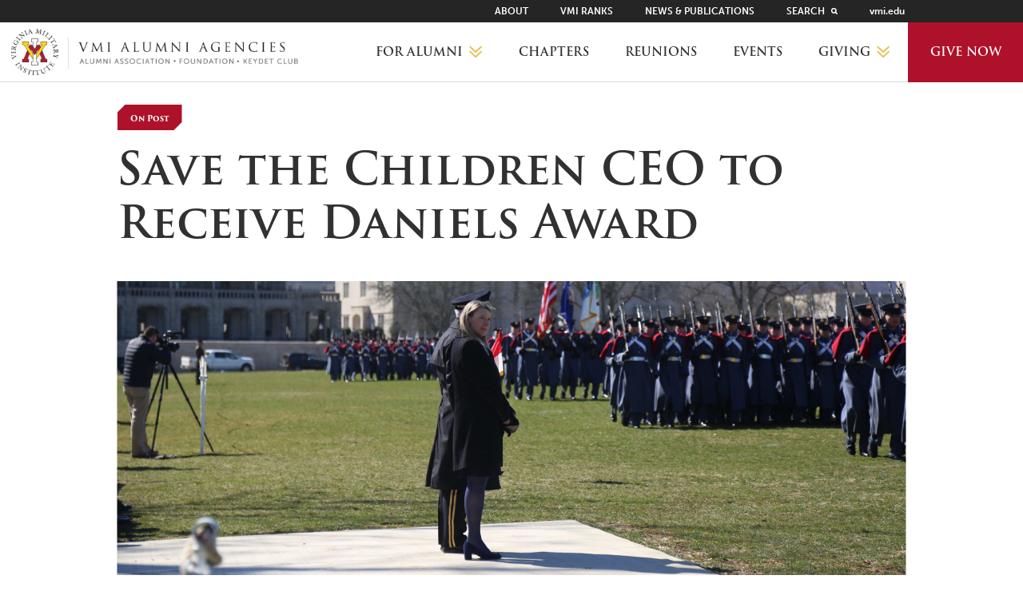

--- FILE ---
content_type: text/html; charset=UTF-8
request_url: https://www.vmialumni.org/save-the-children-ceo-to-receive-daniels-award/
body_size: 12904
content:
<!DOCTYPE html>
<html lang="en">
	<head>
		<meta charset="utf-8">
		<meta http-equiv="X-UA-Compatible" content="IE=edge,chrome=1">
		<meta name="viewport" content="width=device-width,initial-scale=1,shrink-to-fit=no">
		<title>Save the Children CEO to Receive Daniels Award - VMI Alumni Agencies</title>
		<link rel="preconnect" href="https://ajax.googleapis.com/ajax/libs/webfont/1.6.26/webfont.js" as="script" crossorigin>
		<link rel="preload" href="https://use.typekit.net/luu7fzv.js" as="script" crossorigin>
		<link rel="preconnect" href="https://use.typekit.net/luu7fzv.css" as="style" crossorigin>
		<link rel="preload" href="https://www.vmialumni.org/wp-content/themes/vmi-alumni/assets/application.css" as="style" onload="this.onload=null;this.rel='stylesheet'">
		<noscript><link rel="stylesheet" href="https://www.vmialumni.org/wp-content/themes/vmi-alumni/assets/application.css"></noscript>
		<script type="module" crossorigin src="https://www.vmialumni.org/wp-content/themes/vmi-alumni/assets/application.js"></script>
		<script>/* loadCSS. [c]2017 Filament Group, Inc. MIT License */!function(t){"use strict";t.loadCSS||(t.loadCSS=function(){});var e=loadCSS.relpreload={};if(e.support=function(){var e;try{e=t.document.createElement("link").relList.supports("preload")}catch(t){e=!1}return function(){return e}}(),e.bindMediaToggle=function(t){var e=t.media||"all";function a(){t.media=e}t.addEventListener?t.addEventListener("load",a):t.attachEvent&&t.attachEvent("onload",a),setTimeout(function(){t.rel="stylesheet",t.media="only x"}),setTimeout(a,3e3)},e.poly=function(){if(!e.support())for(var a=t.document.getElementsByTagName("link"),n=0;n<a.length;n++){var o=a[n];"preload"!==o.rel||"style"!==o.getAttribute("as")||o.getAttribute("data-loadcss")||(o.setAttribute("data-loadcss",!0),e.bindMediaToggle(o))}},!e.support()){e.poly();var a=t.setInterval(e.poly,500);t.addEventListener?t.addEventListener("load",function(){e.poly(),t.clearInterval(a)}):t.attachEvent&&t.attachEvent("onload",function(){e.poly(),t.clearInterval(a)})}"undefined"!=typeof exports?exports.loadCSS=loadCSS:t.loadCSS=loadCSS}("undefined"!=typeof global?global:this);
		</script>
		<script async>
			WebFontConfig = {typekit: {id: 'xoc0htk'}};
			(function(d) { var wf = d.createElement('script'), s = d.scripts[0]; wf.src = 'https://cdnjs.cloudflare.com/ajax/libs/webfont/1.6.28/webfontloader.js'; s.parentNode.insertBefore(wf, s);
			})(document);
		</script>

		<!-- Google Tag Manager -->
		<script>(function(w,d,s,l,i){w[l]=w[l]||[];w[l].push({'gtm.start':
		new Date().getTime(),event:'gtm.js'});var f=d.getElementsByTagName(s)[0],
		j=d.createElement(s),dl=l!='dataLayer'?'&l='+l:'';j.async=true;j.src=
		'https://www.googletagmanager.com/gtm.js?id='+i+dl;f.parentNode.insertBefore(j,f);
		})(window,document,'script','dataLayer','GTM-5J2KVBD');</script>
		<!-- End Google Tag Manager -->

		<link rel="icon" type="image/png" href="https://www.vmialumni.org/wp-content/themes/vmi-alumni/favicon-16x16.png" sizes="16x16">
		<link rel="icon" type="image/png" href="https://www.vmialumni.org/wp-content/themes/vmi-alumni/favicon-32x32.png" sizes="32x32">
		<meta name="theme-color" content="#FFD256">
		<meta name='robots' content='index, follow, max-image-preview:large, max-snippet:-1, max-video-preview:-1' />
	<style>img:is([sizes="auto" i], [sizes^="auto," i]) { contain-intrinsic-size: 3000px 1500px }</style>
	
	<!-- This site is optimized with the Yoast SEO plugin v26.8 - https://yoast.com/product/yoast-seo-wordpress/ -->
	<link rel="canonical" href="https://www.vmialumni.org/save-the-children-ceo-to-receive-daniels-award/" />
	<meta property="og:locale" content="en_US" />
	<meta property="og:type" content="article" />
	<meta property="og:title" content="Save the Children CEO to Receive Daniels Award - VMI Alumni Agencies" />
	<meta property="og:description" content="Carolyn Miles, president and chief executive officer of Save the Children, has been selected to receive the Jonathan Daniels Humanitarian Award at Virginia Military Institute. She will accept the award March 6, 2019, at 11 a.m. in Cameron Hall. Miles will be only the fifth recipient of the Daniels Award since its inception in 1997. [&hellip;]" />
	<meta property="og:url" content="https://www.vmialumni.org/save-the-children-ceo-to-receive-daniels-award/" />
	<meta property="og:site_name" content="VMI Alumni Agencies" />
	<meta property="article:published_time" content="2019-02-01T00:00:00+00:00" />
	<meta property="article:modified_time" content="2023-03-06T16:30:59+00:00" />
	<meta name="author" content="Firefli" />
	<meta name="twitter:card" content="summary_large_image" />
	<meta name="twitter:label1" content="Written by" />
	<meta name="twitter:data1" content="Firefli" />
	<meta name="twitter:label2" content="Est. reading time" />
	<meta name="twitter:data2" content="2 minutes" />
	<script type="application/ld+json" class="yoast-schema-graph">{"@context":"https://schema.org","@graph":[{"@type":"Article","@id":"https://www.vmialumni.org/save-the-children-ceo-to-receive-daniels-award/#article","isPartOf":{"@id":"https://www.vmialumni.org/save-the-children-ceo-to-receive-daniels-award/"},"author":{"name":"Firefli","@id":"https://www.vmialumni.org/#/schema/person/b0bd186b4aaeea3842683a5d6ad656fb"},"headline":"Save the Children CEO to Receive Daniels Award","datePublished":"2019-02-01T00:00:00+00:00","dateModified":"2023-03-06T16:30:59+00:00","mainEntityOfPage":{"@id":"https://www.vmialumni.org/save-the-children-ceo-to-receive-daniels-award/"},"wordCount":464,"articleSection":["On Post","Turnouts"],"inLanguage":"en-US"},{"@type":"WebPage","@id":"https://www.vmialumni.org/save-the-children-ceo-to-receive-daniels-award/","url":"https://www.vmialumni.org/save-the-children-ceo-to-receive-daniels-award/","name":"Save the Children CEO to Receive Daniels Award - VMI Alumni Agencies","isPartOf":{"@id":"https://www.vmialumni.org/#website"},"datePublished":"2019-02-01T00:00:00+00:00","dateModified":"2023-03-06T16:30:59+00:00","author":{"@id":"https://www.vmialumni.org/#/schema/person/b0bd186b4aaeea3842683a5d6ad656fb"},"breadcrumb":{"@id":"https://www.vmialumni.org/save-the-children-ceo-to-receive-daniels-award/#breadcrumb"},"inLanguage":"en-US","potentialAction":[{"@type":"ReadAction","target":["https://www.vmialumni.org/save-the-children-ceo-to-receive-daniels-award/"]}]},{"@type":"BreadcrumbList","@id":"https://www.vmialumni.org/save-the-children-ceo-to-receive-daniels-award/#breadcrumb","itemListElement":[{"@type":"ListItem","position":1,"name":"Home","item":"https://www.vmialumni.org/"},{"@type":"ListItem","position":2,"name":"Save the Children CEO to Receive Daniels Award"}]},{"@type":"WebSite","@id":"https://www.vmialumni.org/#website","url":"https://www.vmialumni.org/","name":"VMI Alumni Agencies","description":"","potentialAction":[{"@type":"SearchAction","target":{"@type":"EntryPoint","urlTemplate":"https://www.vmialumni.org/?s={search_term_string}"},"query-input":{"@type":"PropertyValueSpecification","valueRequired":true,"valueName":"search_term_string"}}],"inLanguage":"en-US"},{"@type":"Person","@id":"https://www.vmialumni.org/#/schema/person/b0bd186b4aaeea3842683a5d6ad656fb","name":"Firefli","image":{"@type":"ImageObject","inLanguage":"en-US","@id":"https://www.vmialumni.org/#/schema/person/image/","url":"https://secure.gravatar.com/avatar/9c221e26d864c7a266fee68157c87e9cd73a005ab83e394413b434c7bdf791ea?s=96&d=mm&r=g","contentUrl":"https://secure.gravatar.com/avatar/9c221e26d864c7a266fee68157c87e9cd73a005ab83e394413b434c7bdf791ea?s=96&d=mm&r=g","caption":"Firefli"},"url":"https://www.vmialumni.org/author/superfli/"}]}</script>
	<!-- / Yoast SEO plugin. -->


<link rel='stylesheet' id='wp-block-library-css' href='https://www.vmialumni.org/wp-includes/css/dist/block-library/style.min.css?ver=6.8.3' type='text/css' media='all' />
<style id='classic-theme-styles-inline-css' type='text/css'>
/*! This file is auto-generated */
.wp-block-button__link{color:#fff;background-color:#32373c;border-radius:9999px;box-shadow:none;text-decoration:none;padding:calc(.667em + 2px) calc(1.333em + 2px);font-size:1.125em}.wp-block-file__button{background:#32373c;color:#fff;text-decoration:none}
</style>
<style id='filebird-block-filebird-gallery-style-inline-css' type='text/css'>
ul.filebird-block-filebird-gallery{margin:auto!important;padding:0!important;width:100%}ul.filebird-block-filebird-gallery.layout-grid{display:grid;grid-gap:20px;align-items:stretch;grid-template-columns:repeat(var(--columns),1fr);justify-items:stretch}ul.filebird-block-filebird-gallery.layout-grid li img{border:1px solid #ccc;box-shadow:2px 2px 6px 0 rgba(0,0,0,.3);height:100%;max-width:100%;-o-object-fit:cover;object-fit:cover;width:100%}ul.filebird-block-filebird-gallery.layout-masonry{-moz-column-count:var(--columns);-moz-column-gap:var(--space);column-gap:var(--space);-moz-column-width:var(--min-width);columns:var(--min-width) var(--columns);display:block;overflow:auto}ul.filebird-block-filebird-gallery.layout-masonry li{margin-bottom:var(--space)}ul.filebird-block-filebird-gallery li{list-style:none}ul.filebird-block-filebird-gallery li figure{height:100%;margin:0;padding:0;position:relative;width:100%}ul.filebird-block-filebird-gallery li figure figcaption{background:linear-gradient(0deg,rgba(0,0,0,.7),rgba(0,0,0,.3) 70%,transparent);bottom:0;box-sizing:border-box;color:#fff;font-size:.8em;margin:0;max-height:100%;overflow:auto;padding:3em .77em .7em;position:absolute;text-align:center;width:100%;z-index:2}ul.filebird-block-filebird-gallery li figure figcaption a{color:inherit}.fb-block-hover-animation-zoomIn figure{overflow:hidden}.fb-block-hover-animation-zoomIn figure img{transform:scale(1);transition:.3s ease-in-out}.fb-block-hover-animation-zoomIn figure:hover img{transform:scale(1.3)}.fb-block-hover-animation-shine figure{overflow:hidden;position:relative}.fb-block-hover-animation-shine figure:before{background:linear-gradient(90deg,hsla(0,0%,100%,0) 0,hsla(0,0%,100%,.3));content:"";display:block;height:100%;left:-75%;position:absolute;top:0;transform:skewX(-25deg);width:50%;z-index:2}.fb-block-hover-animation-shine figure:hover:before{animation:shine .75s}@keyframes shine{to{left:125%}}.fb-block-hover-animation-opacity figure{overflow:hidden}.fb-block-hover-animation-opacity figure img{opacity:1;transition:.3s ease-in-out}.fb-block-hover-animation-opacity figure:hover img{opacity:.5}.fb-block-hover-animation-grayscale figure img{filter:grayscale(100%);transition:.3s ease-in-out}.fb-block-hover-animation-grayscale figure:hover img{filter:grayscale(0)}

</style>
<style id='global-styles-inline-css' type='text/css'>
:root{--wp--preset--aspect-ratio--square: 1;--wp--preset--aspect-ratio--4-3: 4/3;--wp--preset--aspect-ratio--3-4: 3/4;--wp--preset--aspect-ratio--3-2: 3/2;--wp--preset--aspect-ratio--2-3: 2/3;--wp--preset--aspect-ratio--16-9: 16/9;--wp--preset--aspect-ratio--9-16: 9/16;--wp--preset--color--black: #000000;--wp--preset--color--cyan-bluish-gray: #abb8c3;--wp--preset--color--white: #ffffff;--wp--preset--color--pale-pink: #f78da7;--wp--preset--color--vivid-red: #cf2e2e;--wp--preset--color--luminous-vivid-orange: #ff6900;--wp--preset--color--luminous-vivid-amber: #fcb900;--wp--preset--color--light-green-cyan: #7bdcb5;--wp--preset--color--vivid-green-cyan: #00d084;--wp--preset--color--pale-cyan-blue: #8ed1fc;--wp--preset--color--vivid-cyan-blue: #0693e3;--wp--preset--color--vivid-purple: #9b51e0;--wp--preset--gradient--vivid-cyan-blue-to-vivid-purple: linear-gradient(135deg,rgba(6,147,227,1) 0%,rgb(155,81,224) 100%);--wp--preset--gradient--light-green-cyan-to-vivid-green-cyan: linear-gradient(135deg,rgb(122,220,180) 0%,rgb(0,208,130) 100%);--wp--preset--gradient--luminous-vivid-amber-to-luminous-vivid-orange: linear-gradient(135deg,rgba(252,185,0,1) 0%,rgba(255,105,0,1) 100%);--wp--preset--gradient--luminous-vivid-orange-to-vivid-red: linear-gradient(135deg,rgba(255,105,0,1) 0%,rgb(207,46,46) 100%);--wp--preset--gradient--very-light-gray-to-cyan-bluish-gray: linear-gradient(135deg,rgb(238,238,238) 0%,rgb(169,184,195) 100%);--wp--preset--gradient--cool-to-warm-spectrum: linear-gradient(135deg,rgb(74,234,220) 0%,rgb(151,120,209) 20%,rgb(207,42,186) 40%,rgb(238,44,130) 60%,rgb(251,105,98) 80%,rgb(254,248,76) 100%);--wp--preset--gradient--blush-light-purple: linear-gradient(135deg,rgb(255,206,236) 0%,rgb(152,150,240) 100%);--wp--preset--gradient--blush-bordeaux: linear-gradient(135deg,rgb(254,205,165) 0%,rgb(254,45,45) 50%,rgb(107,0,62) 100%);--wp--preset--gradient--luminous-dusk: linear-gradient(135deg,rgb(255,203,112) 0%,rgb(199,81,192) 50%,rgb(65,88,208) 100%);--wp--preset--gradient--pale-ocean: linear-gradient(135deg,rgb(255,245,203) 0%,rgb(182,227,212) 50%,rgb(51,167,181) 100%);--wp--preset--gradient--electric-grass: linear-gradient(135deg,rgb(202,248,128) 0%,rgb(113,206,126) 100%);--wp--preset--gradient--midnight: linear-gradient(135deg,rgb(2,3,129) 0%,rgb(40,116,252) 100%);--wp--preset--font-size--small: 13px;--wp--preset--font-size--medium: 20px;--wp--preset--font-size--large: 36px;--wp--preset--font-size--x-large: 42px;--wp--preset--spacing--20: 0.44rem;--wp--preset--spacing--30: 0.67rem;--wp--preset--spacing--40: 1rem;--wp--preset--spacing--50: 1.5rem;--wp--preset--spacing--60: 2.25rem;--wp--preset--spacing--70: 3.38rem;--wp--preset--spacing--80: 5.06rem;--wp--preset--shadow--natural: 6px 6px 9px rgba(0, 0, 0, 0.2);--wp--preset--shadow--deep: 12px 12px 50px rgba(0, 0, 0, 0.4);--wp--preset--shadow--sharp: 6px 6px 0px rgba(0, 0, 0, 0.2);--wp--preset--shadow--outlined: 6px 6px 0px -3px rgba(255, 255, 255, 1), 6px 6px rgba(0, 0, 0, 1);--wp--preset--shadow--crisp: 6px 6px 0px rgba(0, 0, 0, 1);}:where(.is-layout-flex){gap: 0.5em;}:where(.is-layout-grid){gap: 0.5em;}body .is-layout-flex{display: flex;}.is-layout-flex{flex-wrap: wrap;align-items: center;}.is-layout-flex > :is(*, div){margin: 0;}body .is-layout-grid{display: grid;}.is-layout-grid > :is(*, div){margin: 0;}:where(.wp-block-columns.is-layout-flex){gap: 2em;}:where(.wp-block-columns.is-layout-grid){gap: 2em;}:where(.wp-block-post-template.is-layout-flex){gap: 1.25em;}:where(.wp-block-post-template.is-layout-grid){gap: 1.25em;}.has-black-color{color: var(--wp--preset--color--black) !important;}.has-cyan-bluish-gray-color{color: var(--wp--preset--color--cyan-bluish-gray) !important;}.has-white-color{color: var(--wp--preset--color--white) !important;}.has-pale-pink-color{color: var(--wp--preset--color--pale-pink) !important;}.has-vivid-red-color{color: var(--wp--preset--color--vivid-red) !important;}.has-luminous-vivid-orange-color{color: var(--wp--preset--color--luminous-vivid-orange) !important;}.has-luminous-vivid-amber-color{color: var(--wp--preset--color--luminous-vivid-amber) !important;}.has-light-green-cyan-color{color: var(--wp--preset--color--light-green-cyan) !important;}.has-vivid-green-cyan-color{color: var(--wp--preset--color--vivid-green-cyan) !important;}.has-pale-cyan-blue-color{color: var(--wp--preset--color--pale-cyan-blue) !important;}.has-vivid-cyan-blue-color{color: var(--wp--preset--color--vivid-cyan-blue) !important;}.has-vivid-purple-color{color: var(--wp--preset--color--vivid-purple) !important;}.has-black-background-color{background-color: var(--wp--preset--color--black) !important;}.has-cyan-bluish-gray-background-color{background-color: var(--wp--preset--color--cyan-bluish-gray) !important;}.has-white-background-color{background-color: var(--wp--preset--color--white) !important;}.has-pale-pink-background-color{background-color: var(--wp--preset--color--pale-pink) !important;}.has-vivid-red-background-color{background-color: var(--wp--preset--color--vivid-red) !important;}.has-luminous-vivid-orange-background-color{background-color: var(--wp--preset--color--luminous-vivid-orange) !important;}.has-luminous-vivid-amber-background-color{background-color: var(--wp--preset--color--luminous-vivid-amber) !important;}.has-light-green-cyan-background-color{background-color: var(--wp--preset--color--light-green-cyan) !important;}.has-vivid-green-cyan-background-color{background-color: var(--wp--preset--color--vivid-green-cyan) !important;}.has-pale-cyan-blue-background-color{background-color: var(--wp--preset--color--pale-cyan-blue) !important;}.has-vivid-cyan-blue-background-color{background-color: var(--wp--preset--color--vivid-cyan-blue) !important;}.has-vivid-purple-background-color{background-color: var(--wp--preset--color--vivid-purple) !important;}.has-black-border-color{border-color: var(--wp--preset--color--black) !important;}.has-cyan-bluish-gray-border-color{border-color: var(--wp--preset--color--cyan-bluish-gray) !important;}.has-white-border-color{border-color: var(--wp--preset--color--white) !important;}.has-pale-pink-border-color{border-color: var(--wp--preset--color--pale-pink) !important;}.has-vivid-red-border-color{border-color: var(--wp--preset--color--vivid-red) !important;}.has-luminous-vivid-orange-border-color{border-color: var(--wp--preset--color--luminous-vivid-orange) !important;}.has-luminous-vivid-amber-border-color{border-color: var(--wp--preset--color--luminous-vivid-amber) !important;}.has-light-green-cyan-border-color{border-color: var(--wp--preset--color--light-green-cyan) !important;}.has-vivid-green-cyan-border-color{border-color: var(--wp--preset--color--vivid-green-cyan) !important;}.has-pale-cyan-blue-border-color{border-color: var(--wp--preset--color--pale-cyan-blue) !important;}.has-vivid-cyan-blue-border-color{border-color: var(--wp--preset--color--vivid-cyan-blue) !important;}.has-vivid-purple-border-color{border-color: var(--wp--preset--color--vivid-purple) !important;}.has-vivid-cyan-blue-to-vivid-purple-gradient-background{background: var(--wp--preset--gradient--vivid-cyan-blue-to-vivid-purple) !important;}.has-light-green-cyan-to-vivid-green-cyan-gradient-background{background: var(--wp--preset--gradient--light-green-cyan-to-vivid-green-cyan) !important;}.has-luminous-vivid-amber-to-luminous-vivid-orange-gradient-background{background: var(--wp--preset--gradient--luminous-vivid-amber-to-luminous-vivid-orange) !important;}.has-luminous-vivid-orange-to-vivid-red-gradient-background{background: var(--wp--preset--gradient--luminous-vivid-orange-to-vivid-red) !important;}.has-very-light-gray-to-cyan-bluish-gray-gradient-background{background: var(--wp--preset--gradient--very-light-gray-to-cyan-bluish-gray) !important;}.has-cool-to-warm-spectrum-gradient-background{background: var(--wp--preset--gradient--cool-to-warm-spectrum) !important;}.has-blush-light-purple-gradient-background{background: var(--wp--preset--gradient--blush-light-purple) !important;}.has-blush-bordeaux-gradient-background{background: var(--wp--preset--gradient--blush-bordeaux) !important;}.has-luminous-dusk-gradient-background{background: var(--wp--preset--gradient--luminous-dusk) !important;}.has-pale-ocean-gradient-background{background: var(--wp--preset--gradient--pale-ocean) !important;}.has-electric-grass-gradient-background{background: var(--wp--preset--gradient--electric-grass) !important;}.has-midnight-gradient-background{background: var(--wp--preset--gradient--midnight) !important;}.has-small-font-size{font-size: var(--wp--preset--font-size--small) !important;}.has-medium-font-size{font-size: var(--wp--preset--font-size--medium) !important;}.has-large-font-size{font-size: var(--wp--preset--font-size--large) !important;}.has-x-large-font-size{font-size: var(--wp--preset--font-size--x-large) !important;}
:where(.wp-block-post-template.is-layout-flex){gap: 1.25em;}:where(.wp-block-post-template.is-layout-grid){gap: 1.25em;}
:where(.wp-block-columns.is-layout-flex){gap: 2em;}:where(.wp-block-columns.is-layout-grid){gap: 2em;}
:root :where(.wp-block-pullquote){font-size: 1.5em;line-height: 1.6;}
</style>
<link rel='stylesheet' id='gdc-css' href='https://www.vmialumni.org/wp-content/plugins/grid-shortcodes/css/gdc_custom_style.css?ver=6.8.3' type='text/css' media='all' />
<link rel='stylesheet' id='simple-banner-style-css' href='https://www.vmialumni.org/wp-content/plugins/simple-banner/simple-banner.css?ver=3.2.1' type='text/css' media='all' />
<link rel='stylesheet' id='searchwp-forms-css' href='https://www.vmialumni.org/wp-content/plugins/searchwp/assets/css/frontend/search-forms.min.css?ver=4.5.6' type='text/css' media='all' />
<script type="text/javascript" src="https://www.vmialumni.org/wp-includes/js/jquery/jquery.min.js?ver=3.7.1" id="jquery-core-js"></script>
<script type="text/javascript" id="simple-banner-script-js-before">
/* <![CDATA[ */
const simpleBannerScriptParams = {"pro_version_enabled":"1","debug_mode":"","id":599,"version":"3.2.1","banner_params":[{"hide_simple_banner":"yes","simple_banner_prepend_element":"body","simple_banner_position":"","header_margin":"","header_padding":"","wp_body_open_enabled":"","wp_body_open":true,"simple_banner_z_index":"","simple_banner_text":"","disabled_on_current_page":true,"disabled_pages_array":[],"is_current_page_a_post":true,"disabled_on_posts":"","simple_banner_disabled_page_paths":"","simple_banner_font_size":"","simple_banner_color":"#ae122a","simple_banner_text_color":"#ffffff","simple_banner_link_color":"#ffffff","simple_banner_close_color":"#ffffff","simple_banner_custom_css":"","simple_banner_scrolling_custom_css":"","simple_banner_text_custom_css":"","simple_banner_button_css":"","site_custom_css":"","keep_site_custom_css":"","site_custom_js":"","keep_site_custom_js":"","close_button_enabled":"","close_button_expiration":"","close_button_cookie_set":false,"current_date":{"date":"2026-01-26 02:28:11.806325","timezone_type":3,"timezone":"UTC"},"start_date":{"date":"2026-01-26 02:28:11.806328","timezone_type":3,"timezone":"UTC"},"end_date":{"date":"2025-11-14 04:45:00.000000","timezone_type":3,"timezone":"UTC"},"simple_banner_start_after_date":"","simple_banner_remove_after_date":"14 Nov 2025 04:45:00 UTC","simple_banner_insert_inside_element":""},{"hide_simple_banner":"no","simple_banner_prepend_element":"body","simple_banner_position":"","header_margin":"","header_padding":"","wp_body_open_enabled":"","wp_body_open":true,"simple_banner_z_index":"","simple_banner_text":"","disabled_on_current_page":true,"disabled_pages_array":[],"is_current_page_a_post":true,"disabled_on_posts":"","simple_banner_disabled_page_paths":"","simple_banner_font_size":"","simple_banner_color":"#ae122a","simple_banner_text_color":"","simple_banner_link_color":"#ffffff","simple_banner_close_color":"","simple_banner_custom_css":"","simple_banner_scrolling_custom_css":"","simple_banner_text_custom_css":"","simple_banner_button_css":"","site_custom_css":"","keep_site_custom_css":"","site_custom_js":"","keep_site_custom_js":"","close_button_enabled":"","close_button_expiration":"","close_button_cookie_set":false,"current_date":{"date":"2026-01-26 02:28:11.806615","timezone_type":3,"timezone":"UTC"},"start_date":{"date":"2026-01-26 02:28:11.806619","timezone_type":3,"timezone":"UTC"},"end_date":{"date":"2026-01-01 00:00:00.000000","timezone_type":2,"timezone":"EST"},"simple_banner_start_after_date":"","simple_banner_remove_after_date":"01 Jan 2026 00:00:00 EST","simple_banner_insert_inside_element":""},{"hide_simple_banner":"yes","simple_banner_prepend_element":"body","simple_banner_position":"","header_margin":"","header_padding":"","wp_body_open_enabled":"","wp_body_open":true,"simple_banner_z_index":"","simple_banner_text":"","disabled_on_current_page":true,"disabled_pages_array":[],"is_current_page_a_post":true,"disabled_on_posts":"","simple_banner_disabled_page_paths":"","simple_banner_font_size":"","simple_banner_color":"#475476","simple_banner_text_color":"","simple_banner_link_color":"","simple_banner_close_color":"#ffffff","simple_banner_custom_css":"","simple_banner_scrolling_custom_css":"","simple_banner_text_custom_css":"","simple_banner_button_css":"","site_custom_css":"","keep_site_custom_css":"","site_custom_js":"","keep_site_custom_js":"","close_button_enabled":"on","close_button_expiration":"","close_button_cookie_set":false,"current_date":{"date":"2026-01-26 02:28:11.806887","timezone_type":3,"timezone":"UTC"},"start_date":{"date":"2025-11-21 21:30:00.000000","timezone_type":3,"timezone":"UTC"},"end_date":{"date":"2025-12-01 13:00:00.000000","timezone_type":3,"timezone":"UTC"},"simple_banner_start_after_date":"21 Nov 2025 21:30:00 UTC","simple_banner_remove_after_date":"1 Dec 2025 13:00:00 UTC","simple_banner_insert_inside_element":""},{"hide_simple_banner":"no","simple_banner_prepend_element":"body","simple_banner_position":"","header_margin":"","header_padding":"","wp_body_open_enabled":"","wp_body_open":true,"simple_banner_z_index":"","simple_banner_text":"","disabled_on_current_page":false,"disabled_pages_array":[],"is_current_page_a_post":true,"disabled_on_posts":"","simple_banner_disabled_page_paths":"","simple_banner_font_size":"","simple_banner_color":"","simple_banner_text_color":"","simple_banner_link_color":"","simple_banner_close_color":"","simple_banner_custom_css":"","simple_banner_scrolling_custom_css":"","simple_banner_text_custom_css":"","simple_banner_button_css":"","site_custom_css":"","keep_site_custom_css":"","site_custom_js":"","keep_site_custom_js":"","close_button_enabled":"","close_button_expiration":"","close_button_cookie_set":false,"current_date":{"date":"2026-01-26 02:28:11.807104","timezone_type":3,"timezone":"UTC"},"start_date":{"date":"2026-01-26 02:28:11.807107","timezone_type":3,"timezone":"UTC"},"end_date":{"date":"2026-01-26 02:28:11.807109","timezone_type":3,"timezone":"UTC"},"simple_banner_start_after_date":"","simple_banner_remove_after_date":"","simple_banner_insert_inside_element":""},{"hide_simple_banner":"no","simple_banner_prepend_element":"body","simple_banner_position":"","header_margin":"","header_padding":"","wp_body_open_enabled":"","wp_body_open":true,"simple_banner_z_index":"","simple_banner_text":"","disabled_on_current_page":false,"disabled_pages_array":[],"is_current_page_a_post":true,"disabled_on_posts":"","simple_banner_disabled_page_paths":"","simple_banner_font_size":"","simple_banner_color":"","simple_banner_text_color":"","simple_banner_link_color":"","simple_banner_close_color":"","simple_banner_custom_css":"","simple_banner_scrolling_custom_css":"","simple_banner_text_custom_css":"","simple_banner_button_css":"","site_custom_css":"","keep_site_custom_css":"","site_custom_js":"","keep_site_custom_js":"","close_button_enabled":"","close_button_expiration":"","close_button_cookie_set":false,"current_date":{"date":"2026-01-26 02:28:11.807273","timezone_type":3,"timezone":"UTC"},"start_date":{"date":"2026-01-26 02:28:11.807275","timezone_type":3,"timezone":"UTC"},"end_date":{"date":"2026-01-26 02:28:11.807276","timezone_type":3,"timezone":"UTC"},"simple_banner_start_after_date":"","simple_banner_remove_after_date":"","simple_banner_insert_inside_element":""}]}
/* ]]> */
</script>
<script type="text/javascript" src="https://www.vmialumni.org/wp-content/plugins/simple-banner/simple-banner.js?ver=3.2.1" id="simple-banner-script-js"></script>
<link rel="https://api.w.org/" href="https://www.vmialumni.org/wp-json/" /><link rel="alternate" title="JSON" type="application/json" href="https://www.vmialumni.org/wp-json/wp/v2/posts/599" /><link rel="alternate" title="oEmbed (JSON)" type="application/json+oembed" href="https://www.vmialumni.org/wp-json/oembed/1.0/embed?url=https%3A%2F%2Fwww.vmialumni.org%2Fsave-the-children-ceo-to-receive-daniels-award%2F" />
<link rel="alternate" title="oEmbed (XML)" type="text/xml+oembed" href="https://www.vmialumni.org/wp-json/oembed/1.0/embed?url=https%3A%2F%2Fwww.vmialumni.org%2Fsave-the-children-ceo-to-receive-daniels-award%2F&#038;format=xml" />
<style id="simple-banner-hide" type="text/css">.simple-banner{display:none;}</style><style id="simple-banner-background-color" type="text/css">.simple-banner{background:#ae122a;}</style><style id="simple-banner-text-color" type="text/css">.simple-banner .simple-banner-text{color:#ffffff;}</style><style id="simple-banner-link-color" type="text/css">.simple-banner .simple-banner-text a{color:#ffffff;}</style><style id="simple-banner-z-index" type="text/css">.simple-banner{z-index: 99999;}</style><style id="simple-banner-close-color" type="text/css">.simple-banner .simple-banner-button{color:#ffffff;}</style><style id="simple-banner-site-custom-css-dummy" type="text/css"></style><script id="simple-banner-site-custom-js-dummy" type="text/javascript"></script><style id="simple-banner-hide" type="text/css">.simple-banner_2{display:none;}</style><style id="simple-banner-background-color_2" type="text/css">.simple-banner_2{background:#ae122a;}</style><style id="simple-banner-text-color_2" type="text/css">.simple-banner_2 .simple-banner-text_2{color: #ffffff;}</style><style id="simple-banner-link-color_2" type="text/css">.simple-banner_2 .simple-banner-text_2 a{color:#ffffff;}</style><style id="simple-banner-z-index_2" type="text/css">.simple-banner_2{z-index: 99999;}</style><style id="simple-banner-hide" type="text/css">.simple-banner_3{display:none;}</style><style id="simple-banner-background-color_3" type="text/css">.simple-banner_3{background:#475476;}</style><style id="simple-banner-text-color_3" type="text/css">.simple-banner_3 .simple-banner-text_3{color: #ffffff;}</style><style id="simple-banner-link-color_3" type="text/css">.simple-banner_3 .simple-banner-text_3 a{color:#f16521;}</style><style id="simple-banner-z-index_3" type="text/css">.simple-banner_3{z-index: 99999;}</style><style id="simple-banner-close-color_3" type="text/css">.simple-banner_3 .simple-banner-button_3{color:#ffffff;}</style><style id="simple-banner-background-color_4" type="text/css">.simple-banner_4{background: #024985;}</style><style id="simple-banner-text-color_4" type="text/css">.simple-banner_4 .simple-banner-text_4{color: #ffffff;}</style><style id="simple-banner-link-color_4" type="text/css">.simple-banner_4 .simple-banner-text_4 a{color:#f16521;}</style><style id="simple-banner-z-index_4" type="text/css">.simple-banner_4{z-index: 99999;}</style><style id="simple-banner-background-color_5" type="text/css">.simple-banner_5{background: #024985;}</style><style id="simple-banner-text-color_5" type="text/css">.simple-banner_5 .simple-banner-text_5{color: #ffffff;}</style><style id="simple-banner-link-color_5" type="text/css">.simple-banner_5 .simple-banner-text_5 a{color:#f16521;}</style><style id="simple-banner-z-index_5" type="text/css">.simple-banner_5{z-index: 99999;}</style>	</head>
	<body>
		<!-- Google Tag Manager (noscript) -->
		<noscript><iframe src="https://www.googletagmanager.com/ns.html?id=GTM-5J2KVBD"
		height="0" width="0" style="display:none;visibility:hidden"></iframe></noscript>
		<!-- End Google Tag Manager (noscript) -->
		<div class="site">
		<header class="header" role="banner" data-header>
			<a class="skip-link" href="#main">Skip to Main Content</a>
			<div class="header__inner">
				<div class="header__main">
					<a class="logo" href="/">
					<span class="hide-text">vmi-alumni</span>
					<img src="https://www.vmialumni.org/wp-content/themes/vmi-alumni/images/vmi-alumni-logo.png" alt="vmi-alumni">
					</a>
					<nav-toggle class="nav-toggle" id="nav-toggle" type="button" data-main-nav-toggle>
						<svg class="sprite sprite--chevron" role="img" title="chevron">
							<use xlink:href="#sprite-chevron"></use>
						</svg>
						<span>Menu</span>
					</nav-toggle>
					<primary-nav class="header__nav-wrap" id="primary-nav" data-main-nav>
															<nav class="secondary-nav" aria-label="header navigation" role="navigation">
										<ul class="secondary-nav__list plain-list">
											<li class="secondary-nav__item">
															<a href="https://www.vmialumni.org/about/" target="">
																About															</a>
														</li><li class="secondary-nav__item">
															<a href="http://vmi.imodules.com/s/1752/alumni/index.aspx?sid=1752&gid=2&pgid=6&cid=41#/Search/Simple" target="">
																VMI Ranks															</a>
														</li><li class="secondary-nav__item">
															<a href="https://www.vmialumni.org/news-and-publications/" target="">
																News & Publications															</a>
														</li>															<li class="secondary-nav__item">
																<button class="button" type="button" data-site-search-listener>
																	Search																	<svg class="sprite sprite--search" role="img" title="search">
																		<use xlink:href="#sprite-search"></use>
																	</svg>
																</button>
															</li>
														<li class="secondary-nav__item">
															<a href="https://www.vmi.edu/" target="_blank">
																vmi.edu															</a>
														</li>										</ul>
									</nav>
																<nav class="main-nav" role="navigation">
									<ul class="main-nav__list plain-list">
																								<li class="main-nav__item" data-dropdown="collapsed">
															<button class="button" data-dropdown-trigger>
																For Alumni																<svg class="sprite sprite--chevron" role="img" title="chevron">
																	<use xlink:href="#sprite-chevron"></use>
																</svg>
															</button>
															<ul class="main-nav__item__sub-item plain-list" data-dropdown-list style="max-height:0">
													<li><a href="http://vmi.imodules.com/s/1752/alumni/index.aspx?sid=1752&gid=2&pgid=6&cid=41#/Search/Simple" target=""> <span>VMI Ranks</span></a></li><li><a href="https://www.vmialumni.org/chapters/find-your-chapter/" target=""> <span>Find Your Chapter</span></a></li><li><a href="https://www.vmialumni.org/serving-you/class-agents/" target=""> <span>Class Agents</span></a></li><li><a href="https://www.vmialumni.org/serving-you/career-networking/" target=""> <span>Career Networking</span></a></li><li><a href="https://www.vmialumni.org/events/moody-hall/" target=""> <span>Moody Hall</span></a></li><li><a href="https://www.vmialumni.org/serving-you/ring-replacement/" target=""> <span>Ring Replacement</span></a></li><li><a href="https://www.vmialumni.org/serving-you/leadership-resources/" target=""> <span>Volunteer Resources</span></a></li><li><a href="https://vmi.imodules.com/s/1752/19/interior.aspx?sid=1752&gid=2&pgid=6042&cid=13160" target=""> <span>Provisional Appointments</span></a></li></ul></li>														<li class="main-nav__item"><a href="https://www.vmialumni.org/chapters/" target="">Chapters</a></li>
																											<li class="main-nav__item"><a href="https://www.vmialumni.org/events/reunions/" target="">Reunions</a></li>
																											<li class="main-nav__item"><a href="https://www.vmialumni.org/events/" target="">Events</a></li>
																											<li class="main-nav__item" data-dropdown="collapsed">
															<button class="button" data-dropdown-trigger>
																Giving																<svg class="sprite sprite--chevron" role="img" title="chevron">
																	<use xlink:href="#sprite-chevron"></use>
																</svg>
															</button>
															<ul class="main-nav__item__sub-item plain-list" data-dropdown-list style="max-height:0">
													<li><a href="https://www.vmialumni.org/why-give-support-the-corps/" target=""> <span>Why Give?</span></a></li><li><a href="https://www.vmialumni.org/why-give-support-the-corps/giving-levels/" target=""> <span>Giving Levels</span></a></li><li><a href="https://www.vmialumni.org/why-give-support-the-corps/thanks-and-recognition/" target=""> <span>Thanks and Recognition</span></a></li><li><a href="https://www.vmialumni.org/why-give-support-the-corps/ways-to-give/" target=""> <span>Ways to Give</span></a></li><li><a href="https://vmilegacy.org/" target=""> <span>Planned Giving</span></a></li><li><a href="https://vmi.imodules.com/s/1752/dir22/report.aspx?sid=1752&gid=2&pgid=5767&cid=12497" target="_blank"> <span>Donor Portal</span></a></li><li><a href="https://www.vmialumni.org/why-give-support-the-corps/financial-documents/" target=""> <span>Financial Documents</span></a></li></ul></li>														<li class="main-nav__item"><a href="https://securelb.imodules.com/s/1752/lg21/form.aspx?sid=1752&gid=2&pgid=4873&cid=10363&appealcode=web" target="">Give Now</a></li>
																						</ul>
								</nav>
												</primary-nav>
				</div>
			</div>
			<div class="header__search" data-header-search>
				<img src="https://picsum.photos/640/640/?random&amp;blur=true">
				<div class="header__search__overlay"></div>
				<form class="site-search" action="https://www.vmialumni.org/" method="get">
										<div class="site-search__container">
						<label class="hide-text" for="site-search">Search…</label>
						<input id="site-search" type="text" placeholder="Search…" name="s">
						<button type="submit">
							<svg class="sprite sprite--search" role="img" title="search">
								<use xlink:href="#sprite-search"></use>
							</svg>
						</button>
					</div>
				</form>
				<button class="header__search__close" type="button">
					<svg class="sprite sprite--close" role="img" title="close">
						<use xlink:href="#sprite-close"></use>
					</svg>
				</button>
			</div>
			<div class="header__spacer"></div>
		</header>
		<div class="page">						<main id="main">
					<div class="page-content page-content--reduced-vertical-space">								
							<!-- <div class="content-section" style=""> -->
								<div class="generic-content"><a href="https://www.vmialumni.org/news-and-publications/turnouts/on-post/" class="hero__callout__category"><span>On Post</span></a><h1>Save the Children CEO to Receive Daniels Award</h1><div id="attachment_1136" style="width: 3010px" class="wp-caption aligncenter"><img aria-describedby="caption-attachment-1136" class="size-full wp-image-1136" src="https://www.vmialumni.org/wp-content/uploads/2019/02/1D1A8913-e1565199274737.jpg" alt="Save the Children CEO to Receive Daniels Award" width="3000" height="1370" /><p id="caption-attachment-1136" class="wp-caption-text">Carolyn Miles, Save the Children CEO, will receive the Daniels award March 6, 2019. Photo by Micalyn Miller, VMI Alumni Agencies.</p></div>								</div>
							<!-- </div> -->
						</div><div class="page-content">
							
								<div class="content-section" style="">
									<div class="generic-content">
										<p>Carolyn Miles, president and chief executive officer of Save the Children, has been selected to receive the Jonathan Daniels Humanitarian Award at Virginia Military Institute. She will accept the award March 6, 2019, at 11 a.m. in Cameron Hall. Miles will be only the fifth recipient of the Daniels Award since its inception in 1997. The award was established by the VMI Board of Visitors to honor Jonathan M. Daniels ’61, who gave his life to save a young black girl in Alabama in 1965. The award recognizes individuals who have made significant personal sacrifices to protect or improve the lives of others.</p>
<p>“I am incredibly honored to be the recipient of this award. I accept it on behalf of the over 30 million children who today find themselves displaced due to war or conflict. Jonathan Daniels stood for the protection of every child, and this award from VMI will inspire Save the Children, and me, to do even more,” said Miles.</p>
<p>“We are honored that Mrs. Miles has accepted this award,” said William “Bill” Boland ’73, president of the VMI Board of Visitors. “I cannot think of any activity that shouts ‘humanitarian’ more than the daily struggle Mrs. Miles directs to care for some of the most vulnerable human beings in the world. Her quiet, determined leadership based on the value and dignity that should be accorded to all people reflects the core values that motivated Jonathan Daniels more than 50 years ago.”</p>
<p>Save the Children is a global organization with the goal of driving down the number of preventable deaths for children under 5 years of age, ensuring that every child gets a high-quality basic education, and protecting all children from harm. The organization currently serves more than 157 million children in the United States and in 120 countries.</p>
<p>Miles began her career with Save the Children in 1998 and became chief operating officer in 2004. She became president and CEO in September 2011. Under her leadership, Save the Children has more than doubled the number of children it reaches with nutrition, health, education and other programs. Miles’s signature issues include hunger, learning outcomes and ending preventable child deaths.</p>
<p>Miles has served on numerous boards, including that of the University of Virginia’s Darden School of Business, where she received her MBA. She is co-chair of the U.S. Global Leadership Coalition and is the chair of InterAction, the largest coalition of U.S.-based non-governmental organizations. In 2015, Miles was named one of 50 of the world’s greatest leaders by Fortune magazine.</p>
<p>Previous recipients of the Daniels Award include former President Jimmy Carter, who received the inaugural award in 2001; former U.S. Ambassador to the United Nations Andrew Young, honored in 2006; international humanitarian worker Paul Hebert ’68 in 2011; and Georgia congressman and civil rights leader John Lewis in 2015.</p>
									</div>

																		
																	</div>
							</div>
							
							
							
														<div class="page-content">
								<ul class="plain-list">
									<li>
																					<div class="mini-bio">
																								<div class="mini-bio__info">
													<h2 class="mini-bio__info__name">VMI Communications & Marketing  <span></span></h2>
													<p></p>
																									</div>
											</div>
																				</li>
								</ul>
							</div>
							
							
							
															<div class="share">
									<div class="share__links">
										<a href="https://www.facebook.com/sharer.php?u=https%3A%2F%2Fwww.vmialumni.org%2Fsave-the-children-ceo-to-receive-daniels-award%2F" onclick="javascript:window.open(this.href, '', 'menubar=no,toolbar=no,resizable=yes,scrollbars=yes,height=600,width=600');return false;">
											<span class="hide-text">Facebook</span>
											<svg class="sprite sprite--facebook" role="img" title="facebook">
												<use xlink:href="#sprite-facebook"></use>
											</svg>
										</a>
										<a href="https://twitter.com/intent/tweet?text=Save+the+Children+CEO+to+Receive+Daniels+Award&url=https%3A%2F%2Fwww.vmialumni.org%2Fsave-the-children-ceo-to-receive-daniels-award%2F" onclick="javascript:window.open(this.href, '', 'menubar=no,toolbar=no,resizable=yes,scrollbars=yes,height=600,width=600');return false;">
											<span class="hide-text">Twitter</span>
											<svg class="sprite sprite--twitter" role="img" title="twitter">
												<use xlink:href="#sprite-twitter"></use>
											</svg>
										</a>
										<a href="https://www.linkedin.com/shareArticle?url=https%3A%2F%2Fwww.vmialumni.org%2Fsave-the-children-ceo-to-receive-daniels-award%2F&title=Save+the+Children+CEO+to+Receive+Daniels+Award" onclick="javascript:window.open(this.href, '', 'menubar=no,toolbar=no,resizable=yes,scrollbars=yes,height=600,width=600');return false;">
											<span class="hide-text">LinkedIn</span>
											<svg class="sprite sprite--linkedin" role="img" title="linkedin">
												<use xlink:href="#sprite-linkedin"></use>
											</svg>
										</a>
									</div>
									<span>Share this Story</span>
								</div>
							
							
							
															<div class="page-content page-content--wide">
									<h2>More On Post Stories</h2>
									<div class="content-triplet">
<div class="content-triplet__item">
	<div class="post-excerpt">
		<a class="post-excerpt__image" href="https://www.vmialumni.org/new-alumni-platform-and-mobile-app-to-launch-in-2026/">
			<div class="post-excerpt__image__link-image">
				<img src="https://www.vmialumni.org/wp-content/uploads/2025/12/myVMIalumni-web-image.png" alt="">
			</div>
					</a>
		<a class="post-excerpt__text" href="https://www.vmialumni.org/new-alumni-platform-and-mobile-app-to-launch-in-2026/">
			<span>New Alumni Platform and Mobile App to Launch in 2026</span>
		</a>
	</div>
</div>
<div class="content-triplet__item">
	<div class="post-excerpt">
		<a class="post-excerpt__image" href="https://www.vmialumni.org/sweeney-named-fcs-football-central-freshman-all-american/">
			<div class="post-excerpt__image__link-image">
				<img src="https://www.vmialumni.org/wp-content/uploads/2025/12/football_sweeney-copy.webp" alt="">
			</div>
					</a>
		<a class="post-excerpt__text" href="https://www.vmialumni.org/sweeney-named-fcs-football-central-freshman-all-american/">
			<span>Sweeney Named FCS Football Central Freshman All-American</span>
		</a>
	</div>
</div>
<div class="content-triplet__item">
	<div class="post-excerpt">
		<a class="post-excerpt__image" href="https://www.vmialumni.org/johnson-79-retires-bissell-98-named-alumni-association-coo/">
			<div class="post-excerpt__image__link-image">
				<img src="https://www.vmialumni.org/wp-content/uploads/2025/12/ed-and-brandon.webp" alt="">
			</div>
					</a>
		<a class="post-excerpt__text" href="https://www.vmialumni.org/johnson-79-retires-bissell-98-named-alumni-association-coo/">
			<span>Johnson ’79 Retires, Bissell ’98 Named Alumni Association COO</span>
		</a>
	</div>
</div></div>								</div>
							
							
							
											</main>
					</div>
		<footer class="footer" role="contentinfo">
									<div class="footer__donation">
													<div class="footer__donation__overlay"></div>
						<ul class="footer__donation__list plain-list">
																	<li>
											<a href="https://www.vmialumni.org/about/alumni-association-initiatives/" target="">
												<svg class="sprite sprite--find-your-community" role="presentation">
													<use xlink:href="#sprite-find-your-community"></use>
												</svg>
												<span>Find Your <br>Community</span>
											</a>
										</li>
																			<li>
											<a href="https://www.vmialumni.org/about/keydet-club-initiatives/" target="">
												<svg class="sprite sprite--go-big-red" role="presentation">
													<use xlink:href="#sprite-go-big-red"></use>
												</svg>
												<span>Go <br>Big Red</span>
											</a>
										</li>
																			<li>
											<a href="https://www.vmialumni.org/why-give-support-the-corps/" target="">
												<svg class="sprite sprite--vmi-building" role="img" title="vmi-building">
													<use xlink:href="#sprite-vmi-building"></use>
												</svg>
												<span>Support the <br>Corps</span>
											</a>
										</li>
															</ul>
					</div>
					
			<div class="footer__main">
				<nav class="footer__main__nav" aria-label="footer navigation">
					<div class="footer__main__nav__list"><h2>About</h2><ul class="plain-list"><li><a href="https://www.vmialumni.org/about/boards/" target="">Boards</a></li><li><a href="https://www.vmialumni.org/about/staff-directory/" target="">Staff Directory</a></li><li><a href="https://www.vmialumni.org/about/alumni-agencies-jobs/" target="">Alumni Agencies Jobs</a></li><li><a href="https://www.vmialumni.org/vmi-updates-regarding-current-events/" target="">Alumni Agencies Updates</a></li><li><a href="https://www.vmialumni.org/privacy-statements/" target="">Privacy Statements</a></li><li><a href="https://www.vmialumni.org/accessibility/" target="">Accessibility</a></li></ul></div><div class="footer__main__nav__list"><h2>Events</h2><ul class="plain-list"><li><a href="https://www.vmialumni.org/events/" target="">Calendar</a></li><li><a href="https://www.vmialumni.org/events/reunions/" target="">Reunions</a></li><li><a href="https://www.vmialumni.org/events/moody-hall/" target="">Moody Hall</a></li><li><a href="https://www.vmialumniphotos.org/" target="_blank">Photos</a></li></ul></div><div class="footer__main__nav__list"><h2>Serving You</h2><ul class="plain-list"><li><a href="https://www.vmialumni.org/serving-you/career-networking/" target="">Career Networking</a></li><li><a href="http://vmi.imodules.com/s/1752/alumni/index.aspx?sid=1752&gid=2&pgid=6&cid=41#/Search/Simple" target="">VMI Ranks</a></li><li><a href="https://www.vmialumni.org/serving-you/leadership-resources/" target="">Volunteer Opportunities</a></li><li><a href="https://www.vmialumni.org/chapters/find-your-chapter/" target="">Find Your Chapter</a></li><li><a href="https://www.vmialumni.org/serving-you/ring-replacement/" target="">Ring Replacement</a></li><li><a href="https://www.vmialumni.org/serving-you/class-agents/" target="">Class Agents</a></li></ul></div><div class="footer__main__nav__list"><h2>Giving</h2><ul class="plain-list"><li><a href="https://www.vmialumni.org/why-give-support-the-corps/" target="">Why Give?</a></li><li><a href="https://www.vmialumni.org/why-give-support-the-corps/giving-levels/" target="">Giving Levels</a></li><li><a href="https://www.vmialumni.org/why-give-support-the-corps/thanks-and-recognition/" target="">Thanks and Recognition</a></li><li><a href="https://www.vmialumni.org/why-give-support-the-corps/ways-to-give/" target="">Ways to Give</a></li><li><a href="https://vmilegacy.org/" target="">Planned Giving</a></li><li><a href="https://vmi.imodules.com/s/1752/dir22/report.aspx?sid=1752&gid=2&pgid=5767&cid=12497" target="_blank">Donor Portal</a></li><li><a href="https://www.vmialumni.org/why-give-support-the-corps/financial-documents/" target="">Financial Documents</a></li></ul></div>				</nav>
				<div class="footer__main__contact">
					<a href="https://securelb.imodules.com/s/1752/lg21/form.aspx?sid=1752&gid=2&pgid=4873&cid=10363&appealcode=web" target="">Give Now</a>					<a href="/"><img src="https://www.vmialumni.org/wp-content/themes/vmi-alumni/images/vmi-alumni-logo-white.png" alt="vmi-alumni"></a>
					<div class="footer__main__contact__list">
						<ul class="plain-list">
<li>VMI Alumni Agencies <span>P: 800-444-1839</span></li>
<li>P.O. Box 932 <span>P: 540-464-7328</span></li>
<li>Lexington, VA 24450 <span>F: 540-463-1701</span></li>
<li> <span>give@vmiaa.org</span></li>
</ul>
					</div>
					<ul class="footer__main__contact__social plain-list">
						<li>
							<a href="https://www.facebook.com/vmialumni?sk=wall">
								<span class="hide-text">Facebook</span>
								<svg class="sprite sprite--facebook" role="img" title="facebook">
									<use xlink:href="#sprite-facebook"></use>
								</svg>
							</a>
						</li>
						<li>
							<a href="https://twitter.com/vmialumni">
								<span class="hide-text">Twitter</span>
								<svg class="sprite sprite--twitter" role="img" title="twitter">
									<use xlink:href="#sprite-twitter"></use>
								</svg>
							</a>
						</li>
						<li>
							<a href="https://www.instagram.com/vmialumni/">
								<span class="hide-text">Instagram</span>
								<svg class="sprite sprite--instagram" role="img" title="instagram">
									<use xlink:href="#sprite-instagram"></use>
								</svg>
							</a>
						</li>
						<li>
							<a href="https://www.linkedin.com/company/vmialumni/">
								<span class="hide-text">LinkedIn</span>
								<svg class="sprite sprite--linkedin" role="img" title="linkedin">
									<use xlink:href="#sprite-linkedin"></use>
								</svg>
							</a>
						</li>
						<li>
							<a href="https://www.youtube.com/channel/UCSYu_fqEHmzmo5zdtwPMjJw">
								<span class="hide-text">YouTube</span>
								<svg class="sprite sprite--youtube" role="img" title="youtube">
									<use xlink:href="#sprite-youtube"></use>
								</svg>
							</a>
						</li>
					</ul>
				</div>
			</div>
		</footer>
		</div>
		<script type="speculationrules">
{"prefetch":[{"source":"document","where":{"and":[{"href_matches":"\/*"},{"not":{"href_matches":["\/wp-*.php","\/wp-admin\/*","\/wp-content\/uploads\/*","\/wp-content\/*","\/wp-content\/plugins\/*","\/wp-content\/themes\/vmi-alumni\/*","\/*\\?(.+)"]}},{"not":{"selector_matches":"a[rel~=\"nofollow\"]"}},{"not":{"selector_matches":".no-prefetch, .no-prefetch a"}}]},"eagerness":"conservative"}]}
</script>
<div class="simple-banner simple-banner-text" style="display:none !important"></div><script type="text/javascript" src="https://www.vmialumni.org/wp-includes/js/dist/dom-ready.min.js?ver=f77871ff7694fffea381" id="wp-dom-ready-js"></script>
<script type="text/javascript" src="https://www.vmialumni.org/wp-includes/js/dist/hooks.min.js?ver=4d63a3d491d11ffd8ac6" id="wp-hooks-js"></script>
<script type="text/javascript" src="https://www.vmialumni.org/wp-includes/js/dist/i18n.min.js?ver=5e580eb46a90c2b997e6" id="wp-i18n-js"></script>
<script type="text/javascript" id="wp-i18n-js-after">
/* <![CDATA[ */
wp.i18n.setLocaleData( { 'text direction\u0004ltr': [ 'ltr' ] } );
/* ]]> */
</script>
<script type="text/javascript" src="https://www.vmialumni.org/wp-includes/js/dist/a11y.min.js?ver=3156534cc54473497e14" id="wp-a11y-js"></script>
<script type="text/javascript" defer='defer' src="https://www.vmialumni.org/wp-content/plugins/gravityforms/js/jquery.json.min.js?ver=2.9.26" id="gform_json-js"></script>
<script type="text/javascript" id="gform_gravityforms-js-extra">
/* <![CDATA[ */
var gform_i18n = {"datepicker":{"days":{"monday":"Mo","tuesday":"Tu","wednesday":"We","thursday":"Th","friday":"Fr","saturday":"Sa","sunday":"Su"},"months":{"january":"January","february":"February","march":"March","april":"April","may":"May","june":"June","july":"July","august":"August","september":"September","october":"October","november":"November","december":"December"},"firstDay":1,"iconText":"Select date"}};
var gf_legacy_multi = [];
var gform_gravityforms = {"strings":{"invalid_file_extension":"This type of file is not allowed. Must be one of the following:","delete_file":"Delete this file","in_progress":"in progress","file_exceeds_limit":"File exceeds size limit","illegal_extension":"This type of file is not allowed.","max_reached":"Maximum number of files reached","unknown_error":"There was a problem while saving the file on the server","currently_uploading":"Please wait for the uploading to complete","cancel":"Cancel","cancel_upload":"Cancel this upload","cancelled":"Cancelled","error":"Error","message":"Message"},"vars":{"images_url":"https:\/\/www.vmialumni.org\/wp-content\/plugins\/gravityforms\/images"}};
var gf_global = {"gf_currency_config":{"name":"U.S. Dollar","symbol_left":"$","symbol_right":"","symbol_padding":"","thousand_separator":",","decimal_separator":".","decimals":2,"code":"USD"},"base_url":"https:\/\/www.vmialumni.org\/wp-content\/plugins\/gravityforms","number_formats":[],"spinnerUrl":"https:\/\/www.vmialumni.org\/wp-content\/plugins\/gravityforms\/images\/spinner.svg","version_hash":"8395ffb5410a2e43ced575b3caf0c26d","strings":{"newRowAdded":"New row added.","rowRemoved":"Row removed","formSaved":"The form has been saved.  The content contains the link to return and complete the form."}};
/* ]]> */
</script>
<script type="text/javascript" defer='defer' src="https://www.vmialumni.org/wp-content/plugins/gravityforms/js/gravityforms.min.js?ver=2.9.26" id="gform_gravityforms-js"></script>
<script type="text/javascript" src="https://www.vmialumni.org/wp-includes/js/jquery/ui/core.min.js?ver=1.13.3" id="jquery-ui-core-js"></script>
<script type="text/javascript" src="https://www.vmialumni.org/wp-includes/js/jquery/ui/datepicker.min.js?ver=1.13.3" id="jquery-ui-datepicker-js"></script>
<script type="text/javascript" defer='defer' src="https://www.vmialumni.org/wp-content/plugins/gravityforms/js/datepicker-legacy.min.js?ver=2.9.26" id="gform_datepicker_legacy-js"></script>
<script type="text/javascript" defer='defer' src="https://www.vmialumni.org/wp-content/plugins/gravityforms/js/datepicker.min.js?ver=2.9.26" id="gform_datepicker_init-js"></script>
<script type="text/javascript" defer='defer' src="https://www.vmialumni.org/wp-content/plugins/gravityforms/assets/js/dist/utils.min.js?ver=48a3755090e76a154853db28fc254681" id="gform_gravityforms_utils-js"></script>
<script type="text/javascript" defer='defer' src="https://www.vmialumni.org/wp-content/plugins/gravityforms/assets/js/dist/vendor-theme.min.js?ver=4f8b3915c1c1e1a6800825abd64b03cb" id="gform_gravityforms_theme_vendors-js"></script>
<script type="text/javascript" id="gform_gravityforms_theme-js-extra">
/* <![CDATA[ */
var gform_theme_config = {"common":{"form":{"honeypot":{"version_hash":"8395ffb5410a2e43ced575b3caf0c26d"},"ajax":{"ajaxurl":"https:\/\/www.vmialumni.org\/wp-admin\/admin-ajax.php","ajax_submission_nonce":"34d6073527","i18n":{"step_announcement":"Step %1$s of %2$s, %3$s","unknown_error":"There was an unknown error processing your request. Please try again."}}}},"hmr_dev":"","public_path":"https:\/\/www.vmialumni.org\/wp-content\/plugins\/gravityforms\/assets\/js\/dist\/","config_nonce":"b686facd39"};
/* ]]> */
</script>
<script type="text/javascript" defer='defer' src="https://www.vmialumni.org/wp-content/plugins/gravityforms/assets/js/dist/scripts-theme.min.js?ver=0183eae4c8a5f424290fa0c1616e522c" id="gform_gravityforms_theme-js"></script>
		
			<script>(function(){function c(){var b=a.contentDocument||a.contentWindow.document;if(b){var d=b.createElement('script');d.innerHTML="window.__CF$cv$params={r:'9c3c9354aaa5994c',t:'MTc2OTM5NDQ5MS4wMDAwMDA='};var a=document.createElement('script');a.nonce='';a.src='/cdn-cgi/challenge-platform/scripts/jsd/main.js';document.getElementsByTagName('head')[0].appendChild(a);";b.getElementsByTagName('head')[0].appendChild(d)}}if(document.body){var a=document.createElement('iframe');a.height=1;a.width=1;a.style.position='absolute';a.style.top=0;a.style.left=0;a.style.border='none';a.style.visibility='hidden';document.body.appendChild(a);if('loading'!==document.readyState)c();else if(window.addEventListener)document.addEventListener('DOMContentLoaded',c);else{var e=document.onreadystatechange||function(){};document.onreadystatechange=function(b){e(b);'loading'!==document.readyState&&(document.onreadystatechange=e,c())}}}})();</script></body>
</html>

--- FILE ---
content_type: text/css
request_url: https://www.vmialumni.org/wp-content/themes/vmi-alumni/assets/application.css
body_size: 14398
content:
@charset "UTF-8";.alignright,.alignleft,.aligncenter,.alignnone{float:none;margin:0 auto 1.625em 0;display:inline-block;max-width:100%!important}@media (min-width: 48.125rem){.alignright{float:right;margin:0 0 1em 1em}}@media (min-width: 48.125rem){.alignleft{float:left;margin:0 1em 1em 0}}@media (min-width: 48.125rem){.aligncenter{position:relative;left:50%;transform:translate(-50%)}}.wp-caption{text-align:left;position:relative}.wp-caption-text{margin-top:.25rem}p .alignright,p .alignleft,p .aligncenter,p .alignnone{margin-bottom:1.25em}.gform_fields{display:grid;grid-template-columns:1fr;grid-row-gap:2rem;list-style:none;padding-left:0;margin:0}@media (min-width: 61.6875rem){.generic-content .ginput_complex{display:grid;grid-template-columns:repeat(2,1fr);grid-column-gap:gutter(medium);grid-row-gap:gutter(medium)}}.generic-content .ginput_complex>span{display:block;margin-bottom:.8125em}.generic-content .gfield_label{font-weight:700}.generic-content .gform_footer{margin-top:3.375rem}.gfield>.gfield_label{font-weight:700}.ginput_complex{display:grid;grid-row-gap:.6875em}@media (min-width: 48.125rem){.ginput_complex{grid-column-gap:gutter(medium);grid-template-columns:repeat(2,1fr)}}.ginput_complex>span{display:block}@media print{*{background:white!important;color:#000!important;box-shadow:none!important;text-shadow:none!important}a,a:visited{text-decoration:underline}a[href]:after{content:" (" attr(href) ")"}a[href^="#"]:after{content:""}pre,blockquote{border:1px solid #ccc;page-break-inside:avoid}thead{display:table-header-group}tr,img{page-break-inside:avoid}img{max-width:100%!important}@page{margin:.5cm}p,h2,h3{orphans:3;widows:3}h2,h3{page-break-after:avoid}}primary-nav{display:block}nav-toggle{display:flex}:root{font-size:16px;--bp-xsmall: 377;--bp-small: 610;--bp-medium: 770;--bp-large: 987;--bp-xlarge: 1200;--bp-xxlarge: 1597;--vspace: 2.125rem;--gutter: 2.125rem;--header-height: 4.25rem;--font-sans: Helvetica, Arial, sans-serif;--font-serif: Georgia, serif}@media (min-width: 48.125rem){:root{--vspace: 3.4375rem}}@media (min-width: 61.6875rem){:root{--vspace: 5.5625rem}}@media (min-width: 48.125rem){:root{--gutter: 3.4375rem}}@media (min-width: 48.125rem){:root{--header-height: 4.6875rem}}@media (min-width: 61.6875rem){:root{--header-height: 6.15625rem}}:root.wf-active{--font-sans: museo-sans, sans-serif;--font-serif: trajan-pro-3, serif}*,*:before,*:after{box-sizing:border-box}body{touch-action:manipulation;margin:0;text-shadow:1px 1px 1px rgba(0,0,0,.004);text-rendering:optimizeLegibility;-webkit-font-smoothing:antialiased;-moz-osx-font-smoothing:grayscale;color:#313131;font-weight:400;line-height:1.5;font-size:16px;text-size-adjust:100%;font-family:museo-sans,sans-serif;font-family:var(--font-sans)}body[data-nav-state=active]{overflow:hidden;width:100%;left:0;top:0;position:fixed}img,svg{max-width:100%;height:auto;-ms-interpolation-mode:bicubic;display:inline-block;vertical-align:middle}a{font-weight:600;transition:color .3s ease-in-out;text-decoration:none;line-height:inherit;color:#ae122a}a:focus,a:hover{color:#770c1d}a img{border:0}h1{margin:0 0 .4375em;line-height:1.2;font-weight:600;font-family:trajan-pro-3,serif;font-size:2.5em}@media (min-width: 38.125rem) and (max-width: 61.5875rem){h1{font-size:calc(.0424403183 * 100vw + .8819628647em)}}@media (min-width: 61.6875rem){h1{font-size:3.5em}}h2{text-align:center;margin:0 0 .4375em;line-height:1.2;font-weight:600;font-family:trajan-pro-3,serif;font-size:1.25em}@media (min-width: 38.125rem) and (max-width: 61.5875rem){h2{font-size:calc(.0159151194 * 100vw + .6432360743em)}}@media (min-width: 61.6875rem){h2{font-size:1.625em}}h3{font-size:1.5em;margin:0 0 .4375em;line-height:1.15;font-weight:700;font-family:var(--font-sans)}@media (min-width: 38.125rem) and (max-width: 61.5875rem){h3{font-size:calc(.0318302387 * 100vw + .2864721485em)}}@media (min-width: 61.6875rem){h3{font-size:2.25em}}h4{font-size:1.125em;margin:0 0 .4375em;line-height:1.15;font-weight:700;font-family:var(--font-sans)}p{font-size:inherit;line-height:inherit;margin:0 0 calc(var(--vspace) / 2)}li{line-height:inherit}input{padding:.8125em 1em;font-family:inherit;border:0;border-radius:0;font-size:1em;outline:none}input:not([type=submit]){color:#313131}input:not([type=radio]):not([type=checkbox]){appearance:none}input:not([type=radio]):not([type=checkbox]):not([type=submit]){width:100%;display:block}input::placeholder{opacity:.9;font:inherit}textarea{font-family:inherit;border:0;border-radius:0;display:block;outline:none;width:100%;appearance:none}textarea::placeholder{opacity:.9;font:inherit}select{padding:.8125em 1.5em .8125em 1em;line-height:1.3;border-radius:.25em;border:0;background-size:.8125rem .513125rem;background-position:right -.75rem center;background-origin:content-box;background-repeat:no-repeat;display:block;width:100%;appearance:none;outline:none;background-color:#979797}select::-ms-expand{display:none}select:not([multiple]){background-image:url('data:image/svg+xml,%3Csvg width="13" height="9" xmlns="http://www.w3.org/2000/svg"%3E%3Cpath d="M6.5 4.543L10.672.307a.998.998 0 0 1 1.44 0l.587.597a1.01 1.01 0 0 1 0 1.434L7.22 7.903a.995.995 0 0 1-1.44 0L.299 2.339a1.01 1.01 0 0 1 0-1.435L.886.308a.998.998 0 0 1 1.44 0L6.5 4.544z" fill="%23000" fill-rule="evenodd"/%3E%3C/svg%3E')}address{font-style:normal;margin:0}*::-webkit-media-controls-panel{display:none!important;-webkit-appearance:none}*::--webkit-media-controls-play-button{display:none!important;-webkit-appearance:none}*::-webkit-media-controls-start-playback-button{display:none!important;-webkit-appearance:none}hr{display:block;height:.125rem;background-color:#979797;position:relative;overflow:visible;margin:2.5rem 0}hr:before,hr:after{content:"";display:block;border-radius:50%;background-color:#979797;position:absolute;transform:translateY(-50%);height:.5rem;width:.5rem}hr:before{left:-.25rem}hr:after{right:-.25rem}.hide-text{position:absolute;width:1px;height:1px;margin:-1px;border:0;padding:0;white-space:nowrap;clip-path:inset(100%);clip:rect(0 0 0 0);overflow:hidden}.logo{display:inline-block}.logo img{width:100%;height:auto}.button,input[type=submit]{font-family:trajan-pro-3,serif;appearance:none;user-select:none;display:inline-flex;align-items:center;justify-content:center;text-decoration:none;text-align:center;transition:background-color .3s ease-in-out;outline:none;padding:1.5em 2.25em;background-color:#ae122a;line-height:1;cursor:pointer;font-size:.75em;font-weight:700;border:0;color:#fff}.button:focus,.button:hover,input[type=submit]:focus,input[type=submit]:hover{color:#fff}.button:hover,input[type=submit]:hover{cursor:pointer}.button:hover,.button:focus,input[type=submit]:hover,input[type=submit]:focus{background-color:#8e0f22}.button:hover .sprite,.button:hover img,.button:focus .sprite,.button:focus img,input[type=submit]:hover .sprite,input[type=submit]:hover img,input[type=submit]:focus .sprite,input[type=submit]:focus img{transform:rotate(-90deg) translateY(.25rem)}.button .sprite,.button img,input[type=submit] .sprite,input[type=submit] img{height:1em;width:1em;transform:rotate(-90deg);margin-left:.5em;fill:#e3bf52;transition:transform .3s ease-in-out}.button--centered{position:relative;left:50%;transform:translate(-50%)}.button--white{background-color:#fff;border:.0625rem solid #d8d8d8;transition:color .3s ease-in-out;color:#313131}.button--white:focus,.button--white:hover{color:#313131}.button--white:hover{background-color:#fff;color:#ae122a}.sprite{display:inline-block;transition:fill .3s ease-in-out;max-width:100%}.nav-toggle{background-color:#383838;display:flex;flex-direction:column;align-items:center;justify-content:center;height:4.6875rem;width:4.6875rem}.nav-toggle span{color:#fff;font-size:1rem}.nav-toggle .sprite{fill:#e3bf52;height:1.5rem;width:1.5rem;transition:transform .3s ease-in-out}.nav-toggle[data-state=active] .sprite{transform:rotate(180deg)}.plain-list{list-style:none;padding-left:0;margin:0}.skip-link{color:#fff;background-color:#31475b;display:inline-block;padding:.5em;height:3rem;position:absolute;top:0;left:10%;transform:translateY(-100%);transition:transform .3s ease-in-out}.skip-link:focus{transform:translateY(0)}.breadcrumb{margin-bottom:1rem}.breadcrumb ul{display:flex;flex-wrap:wrap}.breadcrumb li{position:relative;margin:0 .5rem .5rem 0;padding-right:.5rem;border-right:.0625rem solid #313131;line-height:1em}.breadcrumb li:nth-last-child(2){border-color:#979797}.breadcrumb li:last-of-type{border-right:none}.breadcrumb li:last-of-type a{color:#979797}.breadcrumb a{color:#313131;font-weight:700;font-family:trajan-pro-3,serif;font-size:.75em}.hero-button{background-color:#fff;color:#535252;display:inline-flex;align-items:center;padding:1.0625em 1.75em;border:0;font-family:var(--font-serif);line-height:1;font-weight:700;clip-path:polygon(.625rem 0,100% 0,100% calc(100% - .625rem),calc(100% - .625rem) 100%,0 100%,0 .625rem)}.hero-button .sprite--chevron{margin-left:.75em;width:1.375em;height:1.375em}.link-block{position:relative;padding:2rem 3rem}img+.link-block__overlay{position:absolute;height:100%;width:100%;background-color:#31475b;opacity:.4;z-index:1;top:0;left:0;transition:opacity .3s ease-in-out .3s,background-color .3s ease-in-out .3s}.link-block span{z-index:2;color:#fff;font-weight:600;position:relative;font-family:trajan-pro-3,serif;font-size:1em}@media (min-width: 38.125rem) and (max-width: 61.5875rem){.link-block span{font-size:calc(.0106100796 * 100vw + .5954907162em)}}@media (min-width: 61.6875rem){.link-block span{font-size:1.25em}}.link-block img{top:0;left:0;position:absolute;height:100%;width:100%;object-fit:cover;z-index:1}.link-block p{position:relative;z-index:2;color:#fff;margin-bottom:0;font-weight:400;transition:opacity .3s ease-in-out}@media (min-width: 61.6875rem){.link-block p{opacity:0}}.link-block__content__title{margin-bottom:1rem;display:inline-block;transition:transform .3s ease-in-out .3s}@media (min-width: 61.6875rem){.link-block__content__title{transform:translate(.25rem)}}.link-block__content__title .sprite{height:.875rem;width:.875rem;fill:#e3bf52;transform:translate(.25rem) rotate(-90deg);transition:transform .3s ease-in-out .3s}.link-block__content__icon{display:inline;white-space:nowrap;width:.9375rem}.link-block:hover .link-block__content__title{transform:translate(0);transition:transform .3s ease-in-out}.link-block:hover .link-block__content__title .sprite{transform:translate(.75rem) rotate(-90deg);transition:transform .3s ease-in-out}.link-block:hover .link-block__overlay{opacity:.8;background-color:#ae122a;transition:opacity .3s ease-in-out,background-color .3s ease-in-out}.link-block:hover p{opacity:1;transition:opacity .3s ease-in-out .3s}.content-pair--section-links .link-block{display:flex;align-items:center;justify-content:center}.content-pair--section-links .link-block__content{max-width:18.75rem;text-align:center}.content-pair--section-links .link-block p{transition:opacity .3s ease-in-out,max-height .3s ease-in-out}@media (min-width: 61.6875rem){.content-pair--section-links .link-block p{max-height:0}}.content-pair--section-links .link-block:hover p{max-height:6.25rem;opacity:1;transition:opacity .3s ease-in-out .3s,max-height .3s ease-in-out}.video{height:0;overflow:hidden;padding-bottom:56.25%;position:relative}.video iframe,.video video{height:100%;position:absolute;top:0;width:100%;left:0}.info-block{padding:2rem 3rem;display:flex;flex-direction:column;align-items:center;justify-content:center;color:#313131;background-color:#d8d8d8;text-align:center;font-family:museo-sans,sans-serif;font-size:1.25em;transition:background-color .3s ease-in-out}.info-block[href]:hover{background-color:#c6c6c6;color:#313131}.info-block span{font-family:trajan-pro-3,serif;display:block;font-weight:700;line-height:1em;font-size:1.5em}@media (min-width: 38.125rem) and (max-width: 61.5875rem){.info-block span{font-size:calc(.0636604775 * 100vw + -.9270557029em)}}@media (min-width: 61.6875rem){.info-block span{font-size:3em}}.info-block--blue{background-color:#31475b;color:#fff}.info-block--blue[href]:hover{background-color:#253544;color:#fff}.info-block--yellow{background-color:#e3bf52}.info-block--yellow[href]:hover{background-color:#deb433}.info-block--red{background-color:#ae122a;color:#fff}.info-block--red[href]:hover{background-color:#8e0f22;color:#fff}@media (min-width: 61.6875rem){.info-block.info-block--clipped-bottom-right{clip-path:polygon(0 0,100% 0,100% calc(100% - 1.875rem),calc(100% - 1.875rem) 100%,0 100%)}}@media (min-width: 61.6875rem){.info-block.info-block--clipped-top-left{clip-path:polygon(1.875rem 0,100% 0,100% 100%,0 100%,0 1.875rem)}}@media (min-width: 61.6875rem){.info-block.info-block--clipped-top-right{clip-path:polygon(calc(100% - 1.875rem) 0,100% 1.875rem,100% 100%,0 100%,0 0)}}@media (min-width: 61.6875rem){.info-block.info-block--clipped-bottom-left{clip-path:polygon(100% 0,100% 100%,1.875rem 100%,0 calc(100% - 1.875rem),0 0)}}.list-link{font-family:trajan-pro-3,serif;font-weight:700;color:#313131}.list-link .sprite{fill:#e3bf52;height:1rem;width:1rem;margin-left:.25rem;transform:rotate(-90deg);transition:transform .3s ease-in-out}.list-link:hover{color:#ae122a}.list-link:hover .sprite{transform:rotate(-90deg) translateY(.25rem)}.post-excerpt{width:100%;display:flex;flex-direction:column}.post-excerpt__image{overflow:hidden;position:relative;height:0;padding-bottom:56.25%;margin-bottom:.875rem}.post-excerpt__image__link-image{position:absolute;height:100%;width:100%}.post-excerpt__image__link-image img{position:absolute;object-fit:cover;width:100%;height:100%;z-index:1}.post-excerpt__image__link-image:after{content:"";position:absolute;height:100%;width:100%;z-index:2;background-color:#151b21;opacity:0;transition:opacity .3s ease-in-out}.post-excerpt__image__link-image:hover:after{opacity:.3}.post-excerpt__image .post-excerpt__date{position:absolute;z-index:2;top:0;left:0}.post-excerpt__text{display:flex;font-weight:700;font-family:museo-sans,sans-serif;color:#313131;transition:color .3s ease-in-out;font-size:1.5em;line-height:1.1em;align-items:center}.post-excerpt__text__details{display:block;font-weight:400;font-family:museo-sans,sans-serif;margin-top:.5rem;font-size:.625em}.post-excerpt a.post-excerpt__text:hover{color:#7e7e7e}.post-excerpt a.post-excerpt__text:hover .post-excerpt__date{background-color:#8e0f22}.post-excerpt__date{background-color:#ae122a;display:inline-block;padding:.5rem;color:#fff;align-self:flex-start;font-weight:600;font-family:trajan-pro-3,serif;font-size:.75rem;text-align:center;line-height:1.1em;margin-right:1.125rem;transition:background-color .3s ease-in-out;clip-path:polygon(0 0,100% 0,100% calc(100% - .625rem),calc(100% - .625rem) 100%,0 100%)}.media-excerpt{min-height:12.5rem;position:relative;width:100%;overflow:hidden;display:flex;padding:calc(var(--gutter) / 2)}.media-excerpt:after{pointer-events:none;display:block;content:"";position:absolute;height:100%;width:100%;top:0;left:0;z-index:1;background-color:#151b21;opacity:.6}.media-excerpt>a:not(.excerpt-category):hover~.media-excerpt__text span .sprite{transform:rotate(-90deg) translateY(.25rem)}.media-excerpt img{position:absolute;width:100%;height:100%;object-fit:cover;z-index:1;top:0;left:0}.media-excerpt__text{pointer-events:none;margin-top:auto;padding-top:30%;max-width:31.25rem;font-family:trajan-pro-3,serif;font-weight:600;color:#fff;display:flex;align-items:flex-start;flex-direction:column;position:relative;z-index:2}.media-excerpt__text span{color:#fff;transition:color .3s ease-in-out;line-height:1.3}.media-excerpt__text span .sprite{height:1.25rem;width:1.25rem;fill:#e3bf52;transform:rotate(-90deg);transition:transform .3s ease-in-out}.media-excerpt__text__title{font-size:1.5rem;margin-bottom:.5rem}.media-excerpt__text__date{display:inline-block;padding:.25rem 1rem;font-weight:700;font-size:1rem;background-color:#ae122a;margin-bottom:.5rem;clip-path:polygon(.625rem 0,100% 0,100% calc(100% - .625rem),calc(100% - .625rem) 100%,0 100%,0 .625rem)}.media-excerpt__text__details{font-family:museo-sans,sans-serif;font-weight:400;font-size:.875rem}.media-excerpt--featured{clip-path:polygon(1.875rem 0,100% 0,100% calc(100% - 1.875rem),calc(100% - 1.875rem) 100%,0 100%,0 1.875rem)}.excerpt-category{color:#fff;font-family:trajan-pro-3,serif;font-weight:600;font-size:1rem;position:absolute;display:inline-block;background-color:#ae122a;padding:.25rem 1.75rem .25rem 1.5rem;right:0;top:calc(var(--vspace) / 4);transform:translate(.25rem);z-index:3;transition:transform .3s ease-in-out}.excerpt-category:hover{transform:translate(0);color:#fff}.spacer{display:flex;align-items:center;margin-bottom:calc(var(--vspace) / 2)}.spacer hr{flex:1;margin-right:.75rem}.spacer a{color:#979797;font-family:trajan-pro-3,serif;font-weight:700;font-size:.625em;transition:color .3s ease-in-out}.spacer a:hover{color:#ae122a}.share{display:flex;flex-direction:column;justify-content:center;align-items:center;margin-bottom:var(--vspace)}@media (min-width: 48.125rem){.share{flex-direction:row}}.share__links{display:flex;margin-bottom:1rem}@media (min-width: 48.125rem){.share__links{margin-bottom:0;margin-right:1rem}}.share__links a{margin-right:.5rem}.share__links a .sprite{height:2rem;width:2rem;fill:#ae122a}.share__links a:hover .sprite{fill:#8e0f22}.share span{font-weight:700}.call-to-action+.share{margin-top:calc(var(--vspace) * -.5)}.pagination{display:flex;justify-content:center;align-items:center}.pagination span{font-family:trajan-pro-3,serif;font-weight:700;text-align:center;font-size:1em;margin:0 calc(var(--gutter) / 2)}.pagination__button .sprite{fill:#e3bf52;height:1.25rem;width:1.25rem}.pagination__button--inactive .sprite{fill:#d8d8d8}.pagination__button--previous .sprite{transform:rotate(90deg)}.pagination__button--next .sprite{transform:rotate(-90deg)}.progress-bar{width:calc(100% - 3.75rem);height:2.5rem;background-color:#f4f4f4;position:relative;overflow:hidden;clip-path:polygon(0 -2%,100% -2%,calc(100% - 2.5rem) 100%,0% 100%)}@media (min-width: 48.125rem){.progress-bar{width:100%;clip-path:none}}.progress-bar:after{content:"";width:5rem;height:100%;background-color:#ae122a;display:none;position:absolute;top:0;left:0;clip-path:polygon(0 -2%,100% -2%,calc(100% - 2.5625rem) 100%,0 100%)}@media (min-width: 48.125rem){.progress-bar:after{display:block}}.progress-bar__progress{position:relative;top:0;background-color:#ae122a;height:100%;clip-path:polygon(0 -2%,100% -2%,calc(100% - 2.5625rem) 100%,0 100%)}@media (min-width: 48.125rem){.progress-bar__progress{left:2.5rem}}.progress-bar__container{display:flex;flex-direction:column}.progress-bar__container span{font-weight:100;align-self:flex-end;margin:.5rem 6.25rem .5rem .5rem}.dropdown{position:relative}.dropdown[data-dropdown=expanded] .dropdown__trigger{color:#ae122a}.dropdown[data-dropdown=expanded] .dropdown__trigger .sprite{transform:rotate(180deg)}.dropdown[data-dropdown=expanded] .dropdown__trigger:hover{color:#313131}.dropdown__trigger{position:relative;padding:1.1875em 2.0625em;font-family:trajan-pro-3,serif;font-size:.75em;font-weight:700;display:flex;justify-content:space-between;align-items:center;background-color:#fff;color:#313131;border:.0625rem solid #d8d8d8;transition:color .3s ease-in-out}.dropdown__trigger .sprite{fill:#e3bf52;height:.875rem;width:.875rem;margin-left:.5rem;transition:transform .3s ease-in-out}.dropdown__trigger:hover{color:#ae122a;cursor:pointer}.dropdown__list{overflow:hidden;box-shadow:inset 0 0 0 .0625rem #d8d8d8;background-color:#fff;transition:max-height .3s ease-in-out;position:absolute;min-width:100%;z-index:4;font-size:.875em}.dropdown__list>:last-child{margin-bottom:0}.dropdown__list a{color:#313131}.dropdown__list a:hover{color:#ae122a}.dropdown__list a:hover .sprite{transform:rotate(-90deg) translateY(.25rem)}.dropdown__list li{padding:.5625em 2.0625em}.dropdown__list li:first-of-type{padding-top:1.125em}.dropdown__list li:last-of-type{padding-bottom:1.125em}.dropdown__list .sprite{fill:#e3bf52;height:.875rem;width:.875rem;margin-left:.5rem;transform:rotate(-90deg);transition:transform .3s ease-in-out}.search-form{display:flex;border:.0625rem solid #d8d8d8;max-width:15.625rem}.search-form input[type=text]{flex:0 0 auto;font-size:1em;font-family:trajan-pro-3,serif}.search-form input[type=text]:not([type=radio]):not([type=checkbox]):not([type=submit]){width:calc(100% - 2.75rem)}.search-form button{background-color:transparent;border:none;flex:0 0 auto;padding:0 .75rem;width:2.75rem}.search-form button .sprite{height:1.25rem;width:1.25rem;fill:#e3bf52}.search-form button:hover{cursor:pointer}.link-callout{margin-bottom:calc(var(--vspace) / 2)}.link-callout span{color:#313131;font-weight:100}.search-result{background-color:#fff;display:flex;flex-direction:column;align-items:center;border:.125rem solid #d8d8d8;margin-bottom:2rem;padding:calc(var(--gutter) / 1.5);border-bottom:.125rem solid #e3bf52;color:#313131}.search-result:hover{border:.125rem solid #e3bf52}@media (min-width: 23.5625rem){.search-result{flex-direction:row;align-items:flex-start}}.search-result__info__name{margin-bottom:1rem;font-family:trajan-pro-3,serif;color:#ae122a;font-weight:600;font-size:1.25em;text-align:left}.search-result__info__name span{display:inline-block;color:#313131;font-weight:400;font-size:.75em}.search-result__info p{margin-bottom:1rem}.google-map{position:relative;line-height:0}.google-map iframe{position:absolute;left:0;top:0;width:100%;height:100%}.section-heading{font-family:trajan-pro-3,serif;color:currentColor;font-size:1.625rem}.primary-nav{display:flex}.content-pair{display:grid;grid-gap:.25rem;grid-template:auto/1fr;margin:.25rem 0}@media (min-width: 38.125rem){.content-pair{grid-template:auto/repeat(6,1fr)}}.content-pair__item{display:grid;grid-gap:.25rem}@media (min-width: 38.125rem){.content-pair__item{grid-column:span 3}}@media (min-width: 61.6875rem){.content-pair__item{min-width:0;display:flex;justify-content:space-between}}@media (min-width: 61.6875rem){.content-pair__item>*{flex:0 0 auto;width:calc(50% - .125rem)}}.content-pair__item>*:first-child:last-child{width:100%}.content-pair__item .info-block,.content-pair__item .link-block{min-height:9.375rem;min-width:0}@media (min-width: 48.125rem){.content-pair__item .info-block,.content-pair__item .link-block{min-height:12.5rem}}@media (min-width: 75rem){.content-pair__item .info-block,.content-pair__item .link-block{min-height:15.625rem}}.content-pair__item .link-block p{display:none}@media (min-width: 48.125rem){.content-pair__item .link-block p{display:block}}@media (min-width: 38.125rem){.content-pair__item--triple{grid-column:1/span 6}}@media (min-width: 61.6875rem){.content-pair__item--triple>*{flex:0 0 auto;width:calc(33.333333% - .125rem)}}.content-pair__item--triple>*:first-child:last-child{width:100%}@media (min-width: 23.5625rem){.content-pair--section-links{grid-template:auto/1fr}}@media (min-width: 48.125rem){.content-pair--section-links{grid-template:auto/repeat(2,1fr)}}.content-pair--section-links .info-block,.content-pair--section-links .link-block{min-height:18.75rem;min-width:0}@media (min-width: 99.8125rem){.content-pair--section-links .info-block,.content-pair--section-links .link-block{min-height:25rem}}.content-pair--duo{margin-bottom:var(--vspace)}@media (min-width: 48.125rem){.content-pair--duo{grid-gap:2.5rem}}.content-pair__container h2{text-align:center;font-family:trajan-pro-3,serif;margin-bottom:calc(var(--vspace) / 2);font-size:1.875em}@media (min-width: 38.125rem) and (max-width: 61.5875rem){.content-pair__container h2{font-size:calc(.0159151194 * 100vw + 1.2682360743em)}}@media (min-width: 61.6875rem){.content-pair__container h2{font-size:2.25em}}.content-pair__container h2 span{color:#ae122a}.accordion{margin-bottom:calc(var(--vspace) / 2)}.accordion__item{transition:background-color .3s ease-in-out;padding-top:1rem;font-size:1em;position:relative}.accordion__item:before,.accordion__item:after{content:"";width:1.25rem;height:100%;background-color:inherit;position:absolute;top:0}.accordion__item:before{border-radius:.625rem 0 0 .625rem;left:-1.25rem}.accordion__item:after{border-radius:0 .625rem .625rem 0;right:-1.25rem}.accordion__item>h2{margin-bottom:0}.accordion__item[data-accordion-item-state=active]{background-color:#f4f4f4}.accordion__item[data-accordion-item-state=active] .accordion__item__trigger{color:#ae122a;border-bottom:none}.accordion__item[data-accordion-item-state=active] .accordion__item__trigger:hover{color:#313131}.accordion__item[data-accordion-item-state=active] .accordion__item__trigger .sprite{transform:rotate(180deg)}.accordion__item[data-accordion-item-state=active] .accordion__item__content__inner{height:auto;padding:calc(var(--gutter) / 4) calc(var(--gutter) / 2) var(--gutter)}.accordion__item__content{max-height:0;opacity:0;visibility:hidden;transition:max-height .3s ease-in-out,opacity .3s ease-in-out}.accordion__item__content>:last-child{margin-bottom:0}.accordion__item__content[data-accordion-content-state=revealed]{visibility:visible;opacity:1}.accordion__item__content__inner{padding:0;height:0;overflow:hidden}.accordion__item__content__inner>:last-child{margin-bottom:0}.accordion__item__content li{margin-bottom:.75rem}.accordion__item__trigger{display:flex;justify-content:space-between;align-items:center;appearance:none;width:100%;background-color:transparent;border:none;font-size:1.25rem;font-family:trajan-pro-3,serif;font-weight:600;color:#313131;transition:color .3s ease-in-out;border-bottom:1px solid #000;padding:0 0 1rem;text-align:left}.accordion__item__trigger:hover{color:#ae122a;cursor:pointer}.accordion__item__trigger .sprite{fill:#e3bf52;height:1.25rem;width:1.25rem;transition:transform .3s ease-in-out;margin-right:1.25rem}.dropdown+.accordion{margin-top:var(--vspace)}.mini-bio{background-color:#fff;display:flex;flex-direction:column;align-items:center;border:1px solid #d8d8d8;margin-bottom:2rem;padding:calc(var(--gutter) / 1.5);border-bottom:.125rem solid #e3bf52}@media (min-width: 23.5625rem){.mini-bio{flex-direction:row;align-items:flex-start}}.mini-bio__photo{position:relative;overflow:hidden;border:.125rem solid #e3bf52;border-radius:50%;height:4rem;width:4rem;margin:0 0 1rem;flex:0 0 4rem}@media (min-width: 23.5625rem){.mini-bio__photo{margin:0 calc(var(--gutter) / 1.5) 0 0}}@media (min-width: 61.6875rem){.mini-bio__photo{flex:0 0 auto;border-radius:5.625rem;height:5.625rem;width:5.625rem}}.mini-bio__photo img{object-fit:cover;height:100%;width:100%}.mini-bio__info__name{margin-bottom:1rem;font-family:trajan-pro-3,serif;color:#ae122a;font-weight:600;font-size:1.25em;text-align:left}.mini-bio__info__name span{display:inline-block;color:#313131;font-weight:400;font-size:.75em}.mini-bio__info__contact{display:flex;justify-content:space-between}@media (min-width: 23.5625rem){.mini-bio__info__contact{justify-content:flex-start}}.mini-bio__info__contact a{color:#313131;font-weight:700;display:flex;flex-direction:column;align-items:center;text-align:center;word-break:normal}@media (min-width: 38.125rem){.mini-bio__info__contact a{flex-direction:row}}.mini-bio__info__contact a .sprite{max-height:1.5rem;max-width:1.5rem;margin-bottom:.5rem}@media (min-width: 38.125rem){.mini-bio__info__contact a .sprite{margin-right:.5rem;margin-bottom:0}}.mini-bio__info__contact a:not(:first-of-type){margin-left:calc(var(--gutter) * .5)}@media (min-width: 48.125rem){.mini-bio__info__contact a:not(:first-of-type){margin-left:calc(var(--gutter) * 1.5)}}.mini-bio__info__contact a:hover{color:#ae122a}.mini-bio__info__contact a:hover .sprite{fill:#ae122a}.mini-bio__info p{margin-bottom:1rem}.region-pair__director-list .mini-bio{max-width:11.25rem;flex-direction:column;align-items:center;padding:.8125rem;margin-bottom:.875rem}.region-pair__director-list .mini-bio__photo{margin-right:0;margin-bottom:.625rem}.region-pair__director-list .mini-bio__info__name{line-height:1.5em;text-align:center;color:#313131;font-family:museo-sans,sans-serif;font-weight:700;font-size:.75rem;margin-bottom:0}.region-pair__director-list .mini-bio__info__name span{font-family:trajan-pro-3,serif;font-weight:600;color:#ae122a;display:block;font-size:.75rem}.region-pair__director-list .mini-bio__info__contact{justify-content:center}.region-pair__director-list li:last-child .mini-bio{margin-bottom:0}.region-pair{display:flex;flex-direction:column}.region-pair ul{margin-bottom:calc(var(--gutter) / 2)}@media (min-width: 48.125rem){.region-pair__director-list{margin-right:calc(var(--gutter) / 2)}}@media (min-width: 48.125rem){.region-pair{flex-direction:row;justify-content:space-between}}.media-slideshow{position:relative;width:100%;background-color:#313131;margin-bottom:var(--vspace)}.media-slideshow__slide{visibility:hidden;opacity:0;transition:opacity .3s ease-in-out}.media-slideshow__slide[data-slideshow-state=active]{visibility:visible;opacity:1}.media-slideshow img,.media-slideshow video{position:absolute;width:100%;height:100%;object-fit:cover;z-index:1}.media-slideshow button{padding:0;position:absolute;top:50%;transform:translateY(-50%);z-index:2;background-color:transparent;border:none;height:2rem;width:2rem}.media-slideshow button .sprite{fill:#fff;stroke:#000;stroke-width:.03125rem;height:2rem;width:2rem;transition:fill .3s ease-in-out}.media-slideshow button:hover{cursor:pointer}.media-slideshow button:hover .sprite{fill:#e3bf52}.media-slideshow button[data-slideshow-previous]{left:5%}.media-slideshow button[data-slideshow-previous] .sprite{transform:rotate(90deg)}.media-slideshow button[data-slideshow-next]{right:5%}.media-slideshow button[data-slideshow-next] .sprite{transform:rotate(-90deg)}.media-slideshow:before{content:"";width:.0625rem;margin-left:-.0625rem;float:left;height:0;padding-top:56.25%}.media-slideshow:after{content:"";display:table;clear:both}.call-to-action{position:relative;width:100%;min-height:25rem;display:flex;flex-direction:column;padding:calc(var(--gutter) * 2) var(--gutter);overflow:hidden;background-color:#31475b}.call-to-action:after{position:absolute;content:"";height:100%;width:100%;top:0;left:0;background-color:#151b21;opacity:.8;z-index:1}.call-to-action>img{height:100%;width:100%;position:absolute;object-position:center top;object-fit:cover;top:0;left:0;z-index:1}.call-to-action blockquote,.call-to-action__cta{font-family:trajan-pro-3,serif;color:#fff;z-index:2;max-width:56.25rem;margin:auto;font-size:1.25em}@media (min-width: 38.125rem) and (max-width: 61.5875rem){.call-to-action blockquote,.call-to-action__cta{font-size:calc(.0159151194 * 100vw + .6432360743em)}}@media (min-width: 61.6875rem){.call-to-action blockquote,.call-to-action__cta{font-size:1.625em}}.call-to-action blockquote p,.call-to-action__cta p{margin-bottom:calc(var(--vspace) / 4)}.call-to-action blockquote{display:flex;flex-direction:column;align-items:center}@media (min-width: 48.125rem){.call-to-action blockquote{flex-direction:row}}.call-to-action blockquote img{flex:1 0 auto;height:12.5rem;width:auto;margin-top:calc(var(--gutter) * -2);margin-bottom:var(--gutter);clip-path:polygon(1.875rem 0,100% 0,100% calc(100% - 1.875rem),calc(100% - 1.875rem) 100%,0 100%,0 1.875rem)}@media (min-width: 48.125rem){.call-to-action blockquote img{margin:0;margin-right:var(--gutter)}}@media (min-width: 75rem){.call-to-action blockquote img{margin-left:calc(var(--gutter) * -1)}}.call-to-action blockquote p{font-family:museo-sans,sans-serif}.call-to-action cite{display:flex;flex-direction:column;align-items:flex-start;font-family:trajan-pro-3,serif;font-size:.75rem;font-weight:400;font-style:normal}.call-to-action cite span{font-weight:700}.call-to-action__cta p{font-weight:600}.call-to-action__cta a{display:inline-block;font-size:.75rem;font-family:trajan-pro-3,serif;font-weight:700;padding:.5rem 1.75rem;background-color:#ae122a;color:#fff;transition:background-color .3s ease-in-out}.call-to-action__cta a .sprite{fill:#e3bf52;width:.5rem;height:.5rem;transform:rotate(-90deg);transition:transform .3s ease-in-out}.call-to-action__cta a:hover{background-color:#8e0f22}.call-to-action__cta a:hover .sprite{transform:rotate(-90deg) translateY(.25rem)}.call-to-action:not(:last-child){margin-bottom:var(--vspace)}.page-content+.call-to-action{margin-top:var(--vspace)}.content-triplet{display:block}.content-triplet__item{display:grid;border:transparent solid calc(var(--gutter) / 4)}@media (min-width: 38.125rem){.content-triplet{display:flex;flex-wrap:wrap;justify-content:center}.content-triplet__item{width:50%;min-height:18.75rem}}@media (min-width: 61.6875rem){.content-triplet__item{width:33.33%}}.content-triplet--staff .link-block span{font-size:1rem}.media-with-aside{position:relative;display:flex;flex-direction:column;margin:0}@media (min-width: 75rem){.media-with-aside{margin-bottom:var(--vspace)}}.media-with-aside__media{position:relative;height:0;padding-bottom:50%;width:100%;overflow:hidden}.media-with-aside__media img{position:absolute;object-fit:cover;width:100%;height:100%}.media-with-aside figcaption{max-width:37.5rem;text-align:right;margin-left:auto;margin-top:.5rem;font-weight:100}figcaption+.media-with-aside__aside{margin-top:.5rem}.media-with-aside__aside{padding:var(--gutter) calc(var(--gutter) / 1.5);font-weight:600;background-color:#ae122a;color:#fff;margin:auto;margin-top:calc(var(--vspace) * -1);margin-bottom:var(--vspace);max-width:96%;clip-path:polygon(1.875rem 0,100% 0,100% calc(100% - 1.875rem),calc(100% - 1.875rem) 100%,0 100%,0 1.875rem)}@media (min-width: 75rem){.media-with-aside__aside{position:absolute;top:calc(var(--gutter) / 2);left:calc(var(--gutter) * -2);max-width:40%;margin:0}}.media-with-aside__aside h2,.media-with-aside__aside h3{font-family:trajan-pro-3,serif;font-weight:600;text-align:left;margin-bottom:1rem;font-size:1em}@media (min-width: 38.125rem) and (max-width: 61.5875rem){.media-with-aside__aside h2,.media-with-aside__aside h3{font-size:calc(.0106100796 * 100vw + .5954907162em)}}@media (min-width: 61.6875rem){.media-with-aside__aside h2,.media-with-aside__aside h3{font-size:1.25em}}.media-with-aside__aside blockquote{font-family:museo-sans,sans-serif;font-weight:400;margin:0;font-size:1.125em}@media (min-width: 38.125rem) and (max-width: 61.5875rem){.media-with-aside__aside blockquote{font-size:calc(.0053050398 * 100vw + .9227453581em)}}@media (min-width: 61.6875rem){.media-with-aside__aside blockquote{font-size:1.25em}}.media-with-aside__aside blockquote cite{padding-top:1rem;font-family:trajan-pro-3,serif;font-weight:600;font-size:.75rem;display:flex;flex-direction:column;align-items:flex-end}.media-with-aside__aside blockquote cite span{font-weight:400}.media-with-aside__aside--blue{background-color:#31475b}@media (min-width: 75rem){.media-with-aside__aside--narrow{max-width:30%}}.media-with-aside__aside .sprite{height:1rem;width:1rem;margin-right:.5rem}.media-with-aside__play-button{padding:0;background-color:#ae122a;position:absolute;display:flex;justify-content:center;align-items:center;border-radius:50%;top:50%;left:50%;transform:translate(-50%,-50%);border:none;height:3rem;width:3rem}@media (min-width: 48.125rem){.media-with-aside__play-button{height:4rem;width:4rem}}.media-with-aside__play-button .sprite{height:2rem;width:2rem;fill:#fff;transform:translate(.125rem)}@media (min-width: 48.125rem){.media-with-aside__play-button .sprite{height:3rem;width:3rem}}.media-with-aside .list-link{color:#fff;text-transform:uppercase;margin-bottom:1rem}.media-with-aside .list-link a{color:currentColor}.media-with-aside--alt{--accent-width: 4rem;display:grid}@media (min-width: 75rem){.media-with-aside--alt{--accent-width: 8rem;grid-template-columns:repeat(24,1fr)}}@media (min-width: 75rem){.media-with-aside--alt>*{grid-row:1}}.media-with-aside--alt .media-with-aside__media{position:relative;height:100%;padding-bottom:0;z-index:1}@media (min-width: 75rem){.media-with-aside--alt .media-with-aside__media{grid-column-end:span 16;grid-column-start:1}}.media-with-aside--alt .media-with-aside__media img{aspect-ratio:938/471;position:relative}@media (min-width: 75rem){.media-with-aside--alt .media-with-aside__media:last-child{grid-column-start:9}}@media (min-width: 75rem){.media-with-aside--alt .media-with-aside__media{margin-top:2rem}}.media-with-aside--alt .media-with-aside__media:after{content:"";position:absolute;top:0;left:0;width:var(--accent-width);height:100%;background-image:url(/wp-content/themes/vmi-alumni/assets/repeating-chevron-accent.svg);background-size:var(--accent-width);z-index:1}@media (min-width: 75rem){.media-with-aside--alt .media-with-aside__media:after{background-size:calc(var(--accent-width) / 2)}}.media-with-aside--alt .media-with-aside__media:first-child:after{right:0;left:auto}.media-with-aside--alt .media-with-aside__aside{padding:3.5rem;position:relative;font-weight:400;width:100%;z-index:2;margin-bottom:0;clip-path:polygon(3.75rem 0,100% 0,100% calc(100% - 3.75rem),calc(100% - 3.75rem) 100%,0 100%,0 3.75rem)}@media (min-width: 75rem){.media-with-aside--alt .media-with-aside__aside{grid-column-end:span 10}}.media-with-aside--alt .media-with-aside__aside:first-child{margin-bottom:calc(var(--vspace) * -1);margin-top:0}@media (min-width: 75rem){.media-with-aside--alt .media-with-aside__aside:first-child{margin-bottom:auto;grid-column-start:1}}@media (min-width: 75rem){.media-with-aside--alt .media-with-aside__aside:last-child{grid-column-start:15}}@media (min-width: 75rem){.media-with-aside--alt .media-with-aside__aside{top:0;left:0;max-width:100%}}.media-with-aside--alt .media-with-aside__aside h2{font-size:1.625em}@media (min-width: 38.125rem) and (max-width: 61.5875rem){.media-with-aside--alt .media-with-aside__aside h2{font-size:calc(.0371352785 * 100vw + .2092175066em)}}@media (min-width: 61.6875rem){.media-with-aside--alt .media-with-aside__aside h2{font-size:2.5em}}.media-with-aside--alt .media-with-aside__aside p{margin-bottom:2rem}.modal-window{position:relative;z-index:1;width:51.25rem;max-width:100%}.modal-window__media{background-color:#313131;line-height:0;position:relative}.modal-window__permalink{text-transform:uppercase;display:block}@media (max-width: 61.5875rem){.modal-window__permalink{margin-bottom:1.125em}}.modal-window__meta{position:relative;color:#fff;font-size:1em;padding:.75em gutter(small)/2}@media (min-width: 48.125rem){.modal-window__meta{padding:.75em gutter(medium)/2}}@media (min-width: 61.6875rem){.modal-window__meta{display:flex;align-items:center;justify-content:space-between}}@media (min-width: 38.125rem){.modal-window__meta .social-nav{display:flex;align-items:center}}.modal-window__meta .social-nav__list li:not(:last-child){margin:0 1em 0 0}.modal-window__meta .social-nav__label{line-height:1;margin-bottom:.5625em;display:block}@media (min-width: 38.125rem){.modal-window__meta .social-nav__label{margin:0 1.25em 0 0}}.modal-window__meta .sprite{width:1.125em;height:1.125em}.modal-window__meta a{color:currentColor}.modal-window__meta a:focus,.modal-window__meta a:hover{color:#ae122a}.modal-window [data-modal-close]{background-color:#fff;width:2.625rem;height:2.625rem;border-radius:2.625rem;display:block;position:absolute;top:0;right:0;padding:0;transform:translate(50%,-50%);z-index:2;box-shadow:0 .125rem .25rem #0003;cursor:pointer;border:0}.modal-window [data-modal-close]:after{content:"\2715";position:absolute;left:50%;top:50%;transform:translate(-50%,-55%);font-size:1.5rem;line-height:0;color:#313131}.reunion-callout{background-color:#f4f4f4;padding:calc(var(--gutter) / 2);margin-bottom:var(--vspace)}.reunion-callout>h2{text-align:left;margin-bottom:calc(var(--vspace) / 3);font-family:trajan-pro-3,serif;font-size:1.25em}@media (min-width: 38.125rem) and (max-width: 61.5875rem){.reunion-callout>h2{font-size:calc(.0159151194 * 100vw + .6432360743em)}}@media (min-width: 61.6875rem){.reunion-callout>h2{font-size:1.625em}}.reunion-callout__links{display:flex;flex-wrap:wrap;margin-bottom:1.5rem;justify-content:center}.reunion-callout__links a{display:flex;flex-direction:column;align-items:center;justify-content:center;text-align:center;min-height:12.5rem;width:50%;position:relative;background-color:#fff;font-family:trajan-pro-3,serif;font-weight:700;border-top:.0625rem solid #d8d8d8;border-bottom:.125rem solid #e3bf52;color:#313131;line-height:1.1em}@media (min-width: 48.125rem){.reunion-callout__links a{width:33.33%}}.reunion-callout__links a:hover{color:#ae122a}.reunion-callout__links a:hover .sprite{stroke:#ae122a}@media (min-width: 23.5625rem){.reunion-callout__links a:nth-of-type(even){border-right:.0625rem solid #d8d8d8}}@media (min-width: 48.125rem){.reunion-callout__links a:nth-of-type(even){border-right:none}}@media (min-width: 23.5625rem){.reunion-callout__links a:nth-of-type(odd){border-left:.0625rem solid #d8d8d8}}@media (min-width: 48.125rem){.reunion-callout__links a:nth-of-type(odd){border-left:none}}.reunion-callout__links a:last-of-type{border-right:.0625rem solid #d8d8d8}@media (min-width: 48.125rem){.reunion-callout__links a:nth-of-type(3){border-right:.0625rem solid #d8d8d8}}.reunion-callout__links a:first-of-type{border-left:.0625rem solid #d8d8d8}@media (min-width: 48.125rem){.reunion-callout__links a:first-of-type{border-left:.0625rem solid #d8d8d8}}@media (min-width: 48.125rem){.reunion-callout__links a:nth-of-type(4){border-left:.0625rem solid #d8d8d8}}.reunion-callout__links a:after{content:"";display:block;height:80%;position:absolute;right:-.0625rem;top:50%;transform:translateY(-50%);z-index:2;width:.0625rem;background-color:#d8d8d8}.reunion-callout__links a .sprite{stroke:#313131;max-width:2rem;max-height:2rem;transition:stroke .3s ease-in-out;margin-bottom:.5rem}.reunion-callout__registration{display:flex;justify-content:center;align-items:center;flex-direction:column}@media (min-width: 48.125rem){.reunion-callout__registration{flex-direction:row}}.reunion-callout__registration a:first-of-type{margin-bottom:1rem}@media (min-width: 48.125rem){.reunion-callout__registration a:first-of-type{margin-bottom:0;margin-right:2rem}}.reunion-callout__registration a:not(.button){color:#313131;font-family:trajan-pro-3,serif;font-size:.75em}.reunion-callout__registration a:not(.button):hover{color:#ae122a}.staff-links{display:flex;flex-direction:column;justify-content:center;align-items:center;margin-bottom:var(--vspace)}@media (min-width: 48.125rem){.staff-links{flex-direction:row}}.staff-links a:first-of-type{margin-bottom:1rem}@media (min-width: 48.125rem){.staff-links a:first-of-type{margin-bottom:0;margin-right:2rem}}.filter{display:flex;flex-direction:column;justify-content:space-between;align-items:center;width:100%;margin-bottom:calc(var(--vspace) / 2)}@media (min-width: 61.6875rem){.filter{flex-direction:row}}.filter__links,.filter__ui{display:flex}.filter__links{flex-wrap:wrap;justify-content:center;list-style:none;padding-left:0;margin-bottom:var(--vspace)}@media (min-width: 61.6875rem){.filter__links{margin-bottom:0;justify-content:flex-start}}.filter__links a{font-family:trajan-pro-3,serif;font-size:.75em;margin-right:1rem;display:inline-block;color:#979797}.filter__links a:hover{color:#ae122a}.filter__links a.active{color:#313131;border-bottom:.0625rem solid #e3bf52}.filter__links a.active:hover{color:#313131}.filter__ui{flex-shrink:0}.filter__ui .dropdown{min-width:10.625rem}.filter__ui .dropdown:first-of-type{margin-right:1.25rem}.filter__ui>a{display:inline-block;padding:0 1em;position:relative}.filter__ui>a .sprite{height:1.25rem;width:1.25rem;stroke:#979797}.filter__ui>a:last-of-type{margin-right:2rem}.filter__ui>a:first-of-type:after{display:block;content:"";height:100%;position:absolute;width:.0625rem;background-color:#979797;top:0;right:0}.filter__ui>.filter__ui__active-link .sprite{stroke:#ae122a}.filter__ui:first-child:last-child{margin-left:auto;display:flex;align-items:center}.filter__ui:first-child:last-child label{font-weight:700;font-family:trajan-pro-3,serif;font-size:.75em;margin-right:1rem}.vmi-region-selector__map{width:100%;position:relative;height:0;padding-bottom:75%}.vmi-region-selector__map .sprite{position:absolute;width:100%;height:100%;top:0;left:0;pointer-events:none}@media (min-width: 61.6875rem){.vmi-region-selector__map .sprite{pointer-events:auto}}.calendar header h2{display:inline-block;padding-right:.5rem;margin-bottom:1rem;border-bottom:.125rem solid #e3bf52;font-weight:700}.calendar__grid{display:grid;grid-template:auto/repeat(7,1fr);border-bottom:.0625rem solid #979797;margin-bottom:var(--vspace)}.calendar__grid__day{display:flex;align-items:center;justify-content:center;background-color:#ae122a;color:#fff;padding:.75rem .375rem}.calendar__grid__day h3{margin-bottom:0;font-size:1.25em}.calendar__grid__day__mobile{display:block}@media (min-width: 38.125rem){.calendar__grid__day__mobile{display:none}}.calendar__grid__day__tablet{display:none}@media (min-width: 38.125rem){.calendar__grid__day__tablet{display:block}}@media (min-width: 61.6875rem){.calendar__grid__day__tablet{display:none}}.calendar__grid__day__desktop{display:none}@media (min-width: 61.6875rem){.calendar__grid__day__desktop{display:block}}.calendar__grid__item{padding:.75rem .75rem .5rem 1.5rem;color:#313131;background-color:#f4f4f4;min-height:4.6875rem;border:.0625rem solid #979797;position:relative}@media (min-width: 61.6875rem){.calendar__grid__item{min-height:9.375rem}}.calendar__grid__item:nth-of-type(7n){border-right:.125rem solid #979797}.calendar__grid__item:nth-of-type(7n+1){border-left:.125rem solid #979797}.calendar__grid__item__date{position:absolute;top:.5rem;right:1rem;font-size:.875em;font-family:trajan-pro-3,serif;font-weight:700}.calendar__grid__item ul{padding-inline-start:0;display:none;padding-left:0}@media (min-width: 61.6875rem){.calendar__grid__item ul{display:block}}.calendar__grid__item ul a{font-weight:400;font-size:1em;color:#313131}.calendar__grid__item ul a:hover{color:#ae122a}.calendar__grid__item li:not(:last-of-type){margin-bottom:1rem}.calendar__grid__item__scroll-link{position:absolute;top:50%;left:50%;transform:translate(-50%,-50%)}@media (min-width: 61.6875rem){.calendar__grid__item__scroll-link{display:none}}.calendar__grid__item__scroll-link .sprite{height:.75rem;width:.75rem}.calendar .post-excerpt__list[data-calendar-hidden=true]{display:none}.calendar .post-excerpt__list[data-calendar-hidden=false]{display:block}.section-header{display:grid;grid-template:auto/1fr;margin-block-end:calc(var(--vspace) / 2)}.section-header .section-heading{margin:0}@media (min-width: 61.6875rem){.section-header .section-heading{display:inline-block;flex:1 1 auto}}.section-header>*:last-child{margin-top:1em;margin-bottom:0}.section-header--centered{display:flex;flex-direction:column;align-items:center;margin-bottom:calc(var(--vspace) / 2);text-align:center;margin-inline:auto;margin-left:auto;margin-right:auto;max-width:calc(61.6875rem + var(--gutter));padding-left:calc(var(--gutter) / 2);padding-right:calc(var(--gutter) / 2)}.cta-grid{--cols: 1;--gap: calc(var(--gutter) / 2);display:flex;justify-content:center;flex-wrap:wrap;gap:var(--gap)}@media (min-width: 48.125rem){.cta-grid{--cols: 2}}@media (min-width: 61.6875rem){.cta-grid{--cols: 3}}.cta-grid>*{flex:0 0 calc(100% / var(--cols) - (var(--gap) - var(--gap) / var(--cols)))}.cta-grid__item{display:flex;flex-direction:column;background-color:#fff;color:#313131}.cta-grid__item--icon .cta-grid__item__media{margin-bottom:0}.cta-grid__item--icon .cta-grid__item__media img{width:12.5rem;aspect-ratio:1;margin-inline:auto;clip-path:none;object-fit:none}.cta-grid__item__media{display:flex;justify-content:center}.cta-grid__item__media:has(img){margin-bottom:3.125rem}.cta-grid__item__media img{display:block;width:100%;object-fit:cover;object-position:center;aspect-ratio:464/226;clip-path:polygon(0 0,100% 0,100% calc(100% - 2.5rem),calc(100% - 2.5rem) 100%,0 100%)}.cta-grid__item__content{padding:0 1rem 2rem;display:flex;flex-direction:column;justify-content:center;align-items:center;text-align:center;flex:1}.cta-grid__item__content>:last-child{margin-bottom:0}.cta-grid__item__text:last-of-type{margin-bottom:calc(var(--vspace) / 2)}.cta-grid .button-context{margin-block-start:auto}.cta-grid__item__title{font-family:trajan-pro-3,serif;margin-bottom:.5rem;padding-bottom:.375rem;font-size:1.5rem;border-bottom:1px solid #e3bf52}.cta-grid__item__title strong{font-family:museo-sans,sans-serif;font-size:3rem;display:block}.button-context{display:flex;margin-block-start:1.75rem}.button-context--centered{justify-content:center;text-align:center}@keyframes fade{0%{opacity:0}to{opacity:1}}.hero{position:relative;background-color:#31475b;min-height:22.5rem;padding-bottom:var(--gutter);overflow:hidden;clip-path:polygon(0 0,100% 0,100% calc(100% - 3.75rem),calc(100% - 3.75rem) 100%,0 100%)}@media (min-width: 48.125rem){.hero{background-color:#313131;padding-top:calc(var(--gutter) * 3);display:flex;align-items:center;clip-path:none;min-height:28.75rem}}@media (min-width: 61.6875rem){.hero{min-height:30rem}}@media (min-width: 75rem){.hero{min-height:32.5rem}}.hero__more{position:absolute;bottom:0;left:50%;display:inline-flex;justify-content:center;align-items:center;transform:translate(-50%,50%);background-color:#fff;width:2.25rem;height:2.25rem;border-radius:2.25rem;z-index:2}.hero__more .sprite{position:relative;width:1.125rem;height:1rem;fill:#e3bf52;z-index:3}.hero__callout{display:block;background-color:#fff;position:relative;left:0;margin:auto var(--gutter);margin-top:-5rem;z-index:2;padding:0 calc(var(--gutter) / 2);padding:1.5rem 2.125rem 2.125rem;clip-path:polygon(1.875rem 0,100% 0,100% calc(100% - 1.875rem),calc(100% - 1.875rem) 100%,0 100%,0 1.875rem)}.hero__callout>:last-child{margin-bottom:0}@media (min-width: 48.125rem){.hero__callout{max-width:26.875rem;margin-top:auto;background-color:#ffffffe6;padding:1.5rem 2.125rem 2.125rem;min-width:40%;left:10%}}.hero__callout h2,.hero__callout h1{color:#ae122a;display:inline;margin-bottom:0;font-family:trajan-pro-3,serif;font-weight:700;font-size:1.375em}@media (min-width: 38.125rem) and (max-width: 61.5875rem){.hero__callout h2,.hero__callout h1{font-size:calc(.0159151194 * 100vw + .7682360743em)}}@media (min-width: 61.6875rem){.hero__callout h2,.hero__callout h1{font-size:1.75em}}.hero__callout p{font-weight:400;color:#313131;display:inline}.hero__callout__category{display:inline-block;color:#fff;background-color:#ae122a;margin-bottom:calc(var(--vspace) / 6);font-family:trajan-pro-3,serif;padding:.25rem 1rem;transition:background-color .3s ease-in-out;clip-path:polygon(.625rem 0,100% 0,100% calc(100% - .625rem),calc(100% - .625rem) 100%,0 100%,0 .625rem)}.hero__callout__category span{font-size:.625em;font-weight:700}.hero__callout--feature h2,.hero__callout--feature h1{color:#313131;display:block;margin-bottom:calc(var(--vspace) / 6)}.hero__callout--feature>span{font-weight:300;font-size:.75em}.hero>img{position:relative;height:100%;width:100%;object-fit:cover;object-position:center top;z-index:1;top:0}@media (min-width: 48.125rem){.hero>img{position:absolute}}.hero>video{max-width:100%;position:relative}@media (min-width: 48.125rem){.hero>video{position:absolute;left:50%;top:25%;transform:translate(-50%,-25%);min-width:100%;min-height:100%;max-width:none;object-position:unset;object-fit:unset;height:auto;max-height:none}}@media (min-width: 48.125rem){.hero--clipped{clip-path:polygon(3.75rem 0,100% 0,100% calc(100% - 3.75rem),calc(100% - 3.75rem) 100%,0 100%,0 3.75rem)}}.hero--homepage{overflow:visible;clip-path:none}.hero--homepage.hero--slideshow{display:flex;justify-content:center;align-items:center}@media (min-width: 61.6875rem){.hero--homepage.hero--slideshow{height:45vw;max-height:37.5rem}}@media (min-width: 75rem){.hero--homepage.hero--slideshow{max-height:45rem}}.hero--homepage.hero--slideshow .hero__callout{background:none;text-align:center;color:#fff;margin:0 auto}@media (min-width: 48.125rem){.hero--homepage.hero--slideshow .hero__callout{left:0;top:0;transform:none;margin:0;display:inline-block}}.hero--homepage.hero--slideshow .hero__callout h1,.hero--homepage.hero--slideshow .hero__callout h2{color:currentColor;text-align:center;margin-bottom:1.4375rem}.hero--homepage.hero--slideshow .hero--slideshow__slide{text-align:center}@media (min-width: 48.125rem){.hero--homepage.hero--slideshow .hero--slideshow__slide{padding-top:calc(var(--gutter) * 1.5)}}.hero--homepage.hero--slideshow .hero--slideshow__slide img,.hero--homepage.hero--slideshow .hero--slideshow__slide video{display:block;object-fit:cover;object-position:50% 50%;position:absolute;left:0;top:0;width:100%;height:100%}.hero--slideshow{padding-bottom:4.625rem}@media (min-width: 48.125rem){.hero--slideshow{padding:0}}.hero--slideshow:after{display:none}.hero--slideshow__bg{position:absolute;left:0;top:0;width:100%;height:100%}.hero--slideshow__bg:after{content:"";display:block;background-color:#3a3a3a80;position:absolute;left:0;top:0;width:100%;height:100%}.hero--slideshow .hero__callout{position:relative;margin-bottom:calc(var(--gutter) / 2);padding:4rem 2.125rem;display:block}@media (min-width: 48.125rem){.hero--slideshow .hero__callout{display:block;height:auto;transform:translate(-50%);left:25%}}.hero--slideshow .hero__callout h2{text-align:left;color:#313131;display:block;margin-bottom:1rem;font-weight:600;font-size:1.5em}@media (min-width: 38.125rem) and (max-width: 61.5875rem){.hero--slideshow .hero__callout h2{font-size:calc(.0212201592 * 100vw + .6909814324em)}}@media (min-width: 61.6875rem){.hero--slideshow .hero__callout h2{font-size:2em}}.hero--slideshow .hero__callout .sprite{height:.875rem;width:.875rem;fill:#e3bf52;transform:rotate(-90deg);transition:transform .3s ease-in-out}.hero--slideshow .hero__callout[href]:hover .sprite{transform:rotate(-90deg) translateY(.25em)}.hero--slideshow .hero__callout p{font-size:1em}.hero--slideshow .hero__callout a{color:#313131}.hero--slideshow .hero__callout a:hover .sprite{transform:rotate(-90deg) translateY(.25em)}.hero--slideshow__pause-btn{position:absolute;z-index:3;bottom:1.875rem;right:12.5rem;background:none;border:none}.hero--slideshow__pause-btn:hover{cursor:pointer}.hero--slideshow__pause-btn .sprite{height:2rem;width:2rem;fill:#fff}.hero--slideshow__pause-btn[data-slideshow-pause=pause] .sprite--play{display:block}.hero--slideshow__pause-btn[data-slideshow-pause=pause] .sprite--pause,.hero--slideshow__pause-btn[data-slideshow-pause=play] .sprite--play{display:none}.hero--slideshow__pause-btn[data-slideshow-pause=play] .sprite--pause{display:block}.hero--slideshow__dot-nav{position:absolute;bottom:2.5rem;z-index:3;right:2.5rem;transform:translate(-50%)}@media (min-width: 48.125rem){.hero--slideshow__dot-nav{left:auto;right:2.5rem}}.hero--slideshow__dot-nav button{background-color:transparent;border-radius:50%;border:.125rem solid #fff;height:.5rem;width:.5rem;padding:0;margin-right:10px}@media (min-width: 48.125rem){.hero--slideshow__dot-nav button{border:.125rem solid #fff}}.hero--slideshow__dot-nav button:hover{cursor:pointer}.hero--slideshow__dot-nav button[data-slideshow-state=active]{background-color:#fff}.hero--slideshow__slide{width:100%;display:none;animation:fade .6s ease-in;overflow:hidden}@media (min-width: 48.125rem){.hero--slideshow__slide{padding-top:calc(var(--gutter) * 3);padding-bottom:var(--gutter)}}.hero--slideshow__slide[data-slideshow-state=active]{display:block}.hero--slideshow__slide img,.hero--slideshow__slide video{display:block;object-fit:cover;object-position:50% 50%;position:absolute;left:0;top:0;width:100%;height:100%}a.hero__callout__category:hover{color:#fff;background:rgb(141.646875,14.653125,34.190625);cursor:pointer}.feature-with-aside{display:flex;flex-direction:column-reverse;width:100%;min-height:22.5rem}@media (min-width: 48.125rem){.feature-with-aside{flex-direction:row}}@media (min-width: 61.6875rem){.feature-with-aside{min-height:28.75rem}}@media (min-width: 75rem){.feature-with-aside{min-height:32.5rem}}.feature-with-aside__aside{color:#fff;background-color:#252525;padding:calc(var(--gutter) * 2) var(--gutter);clip-path:polygon(0 0,100% 0,100% calc(100% - 3.75rem),calc(100% - 3.75rem) 100%,0 100%)}@media (min-width: 48.125rem){.feature-with-aside__aside{clip-path:none;flex:0 0 33%}}@media (min-width: 75rem){.feature-with-aside__aside{flex:0 0 25%}}.feature-with-aside__aside__heading{margin-bottom:1.5rem;font-size:1.375em}@media (min-width: 38.125rem) and (max-width: 61.5875rem){.feature-with-aside__aside__heading{font-size:calc(.0159151194 * 100vw + .7682360743em)}}@media (min-width: 61.6875rem){.feature-with-aside__aside__heading{font-size:1.75em}}.feature-with-aside__aside__heading span{font-size:1.25rem;color:#fff;font-family:museo-sans,sans-serif;font-weight:400}@media (min-width: 48.125rem){.feature-with-aside__aside__content{max-width:18.75rem}}.feature-with-aside__aside>*{flex-basis:40%}.feature-with-aside__aside__heading,.feature-with-aside__aside__links-heading,.feature-with-aside__aside li{font-family:trajan-pro-3,serif}.feature-with-aside__aside__heading,.feature-with-aside__aside__links-heading{color:#e3bf52}.feature-with-aside__aside__links-heading,.feature-with-aside__aside li{text-align:left;font-size:1em;margin-bottom:1rem}.feature-with-aside__aside a{font-weight:600;color:#fff;transition:color .3s ease-in-out}.feature-with-aside__aside a:hover{color:#e3bf52}.feature-with-aside__aside--map{display:flex;align-items:center;flex-direction:column;clip-path:none}@media (min-width: 48.125rem){.feature-with-aside__aside--map{display:flex;padding:var(--gutter);flex:0 0 33%;align-items:center;flex-direction:column;justify-content:center}}.feature-with-aside__aside--map>*{flex-basis:auto}.feature-with-aside__aside--map .feature-with-aside__aside__heading{text-align:left;color:#fff}.feature-with-aside__aside--map span{display:block;margin-bottom:1.5rem}.feature-with-aside__aside--map .sprite{fill:#e3bf52;height:.875rem;width:.875rem;transform:rotate(-90deg);transition:transform .3s ease-in-out}.feature-with-aside__aside--map a:hover .sprite{transform:rotate(-90deg) translateY(.25rem)}.feature-with-aside__feature{background-color:#31475b;position:relative;overflow:hidden;flex:1;min-height:17.5rem}.feature-with-aside__feature>img{object-fit:cover;height:100%;width:100%;position:absolute;top:0;left:0}.feature-with-aside__feature>video{position:absolute;left:50%;top:25%;transform:translate(-50%,-25%);min-width:100%;min-height:100%;max-width:none;object-position:unset;object-fit:unset;height:auto;max-height:none}.feature-with-aside__feature .excerpt-category{position:static;margin-bottom:1rem;font-size:.75rem;transform:translate(0);transition:background-color .3s ease-in-out;clip-path:polygon(.625rem 0,100% 0,100% calc(100% - .625rem),calc(100% - .625rem) 100%,0 100%,0 .625rem)}.feature-with-aside__feature .excerpt-category:hover{background-color:#800d1f}.feature-with-aside__feature .media-excerpt{height:100%;padding:var(--gutter)}.feature-with-aside__feature .media-excerpt span{font-size:1.625em}@media (min-width: 38.125rem) and (max-width: 61.5875rem){.feature-with-aside__feature .media-excerpt span{font-size:calc(.0371352785 * 100vw + .2092175066em)}}@media (min-width: 61.6875rem){.feature-with-aside__feature .media-excerpt span{font-size:2.5em}}.feature-with-aside__feature .media-excerpt__text{padding-top:calc(var(--gutter) * 3);margin-top:auto;max-width:100%}@media (min-width: 75rem){.feature-with-aside__feature .media-excerpt__text{padding:calc(var(--gutter) / 2) var(--gutter);max-width:75%}}.feature-with-aside__feature .media-excerpt__text .sprite{height:1.25rem;width:1.25rem}.feature-with-aside__feature .media-excerpt__text__date{position:static;margin-bottom:1rem;font-size:.75rem}.feature-with-aside__feature .media-excerpt__text span.media-excerpt__text__details{font-size:1.25em}.feature-with-aside__feature .media-excerpt__text .excerpt-category{font-size:1rem}.feature-with-aside__feature .google-map{position:absolute;left:0;top:0;width:100%;height:100%}.events-grid{display:block;margin-bottom:var(--vspace)}@media (min-width: 61.6875rem){.events-grid{display:grid;grid-template-columns:2fr 1fr;grid-gap:4rem}}.events-grid .media-excerpt__list{display:grid;grid-gap:calc(var(--gutter) / 2)}@media (min-width: 38.125rem){.events-grid .media-excerpt__list{grid-template-columns:repeat(2,1fr)}}@media (min-width: 61.6875rem){.events-grid .media-excerpt__list{display:block}}.events-grid .media-excerpt__list .media-excerpt{height:100%}@media (min-width: 61.6875rem){.events-grid .media-excerpt__list li{margin-bottom:1.625rem}}@media (min-width: 38.125rem){.events-grid .post-excerpt{flex-direction:row}}.events-grid .post-excerpt__list li{margin-bottom:2.5rem}@media (min-width: 38.125rem){.events-grid .post-excerpt__image{flex-shrink:0;width:16.25rem;height:8.75rem;padding-bottom:0;margin-right:1.25rem}}.blog-grid{display:grid;grid-gap:calc(var(--gutter) / 2);grid-template-columns:1fr;grid-auto-rows:minmax(9.375rem,auto);margin-bottom:var(--vspace)}@media (min-width: 23.5625rem){.blog-grid{grid-template-columns:repeat(2,1fr);grid-auto-rows:minmax(12.5rem,auto)}}@media (min-width: 48.125rem){.blog-grid{grid-template-columns:repeat(3,1fr)}}.blog-grid__item{margin-bottom:calc(var(--gutter) / 2)}.blog-grid__item--featured{grid-row:1/span 2}@media (min-width: 23.5625rem){.blog-grid__item--featured{grid-column:1/span 2}}.blog-grid__item--featured .media-excerpt{height:100%}@media (min-width: 23.5625rem){.blog-grid__item--featured .media-excerpt{padding-bottom:calc(var(--gutter) * 1.5);padding-left:var(--gutter)}}.blog-grid__item--featured .media-excerpt__text a{font-size:1.625em}@media (min-width: 38.125rem) and (max-width: 61.5875rem){.blog-grid__item--featured .media-excerpt__text a{font-size:calc(.0371352785 * 100vw + .2092175066em)}}@media (min-width: 61.6875rem){.blog-grid__item--featured .media-excerpt__text a{font-size:2.5em}}.homepage-grid{display:block}@media (min-width: 38.125rem){.homepage-grid{display:grid;grid-gap:2rem;grid-template-columns:2fr 3fr}}@media (min-width: 61.6875rem){.homepage-grid{grid-template-columns:1fr 2fr;grid-gap:4rem}}@media (min-width: 38.125rem){.homepage-grid__events{display:block}}.homepage-grid__events__item{margin-bottom:1rem}@media (min-width: 48.125rem){.homepage-grid__events__item{margin-bottom:2rem}}.homepage-grid__events__item--featured{grid-column:1/span 2}.homepage-grid__stories{display:block}@media (min-width: 23.5625rem){.homepage-grid__stories{display:grid;grid-template-columns:repeat(2,1fr);grid-auto-rows:minmax(9.375rem auto);grid-gap:1.875rem}}.homepage-grid__stories__item{margin-bottom:1rem}@media (min-width: 23.5625rem){.homepage-grid__stories__item{margin-bottom:0}}.homepage-grid__stories__item--featured{grid-row:1/span 2;grid-column:1/span 2}.homepage-grid__stories .media-excerpt{height:100%}.homepage-grid__heading{font-weight:700;font-family:trajan-pro-3,serif;position:relative;display:inline-block;margin-bottom:1.5rem;font-size:1em}@media (min-width: 38.125rem) and (max-width: 61.5875rem){.homepage-grid__heading{font-size:calc(.0106100796 * 100vw + .5954907162em)}}@media (min-width: 61.6875rem){.homepage-grid__heading{font-size:1.25em}}.homepage-grid__heading:after{display:block;content:"";height:.0625rem;width:110%;background-color:#e3bf52;bottom:0;position:absolute}@keyframes appear{0%{opacity:0}to{opacity:1}}.modal{position:fixed;z-index:100;left:0;top:0;width:100vw;height:100vh;background-color:#313131f2;display:flex;align-items:center;justify-content:center;padding:var(--gutter);opacity:0;pointer-events:none;animation:appear .4s ease-in-out}@media (min-width: 48.125rem){.modal{padding:gutter(medium)}}.modal[data-modal-state]{transition:opacity .4s ease-in-out}.modal[data-modal-state=active]{opacity:1;pointer-events:auto}.modal[data-modal-state=""]{opacity:0}.header{position:sticky;left:0;top:0;width:100%;z-index:2}.header__inner{transition:transform .3s ease-in-out;background-color:#fff;width:100%;z-index:5;left:0;top:0}.header__main{display:flex;align-items:center;justify-content:space-between;padding-left:.25em;height:auto;min-height:2.9375rem;border-bottom:.0625rem solid #d8d8d8;background-color:#fff}@media (min-width: 75rem){.header__main{padding:2.25rem calc(var(--gutter) / 4) .5rem}}.header .nav-toggle{color:#ae122a;position:relative;z-index:1;flex:0 0 auto}@media (min-width: 75rem){.header .nav-toggle{display:none}}.header__nav-wrap{display:grid;grid-template-rows:auto 1fr;position:absolute;top:4.6875rem;right:0;overflow:auto;height:calc(100vh - 4.6875rem);transform:translateY(-100%);transition:transform .3s ease-in-out;width:100%;z-index:-1}[data-nav-state=open] .header__nav-wrap{transform:translateY(0)}@media (min-width: 75rem){.header__nav-wrap{display:block;height:auto;overflow:initial;width:80%;top:0;right:0;transform:translate(0);z-index:0}}.header a,.header .button{color:#fff;padding:0;display:flex;flex-direction:row;align-items:center;text-transform:uppercase}.header a .sprite,.header .button .sprite{margin-left:8px;transition:fill .3s ease-in-out,transform .3s ease-in-out;height:1.125em;width:1.125em}.header .button{background-color:transparent;border:none;transition:color .3s ease-in-out}.header .button svg{fill:#fff}.header .button:hover{color:#e3bf52}.header .button:hover svg{fill:#e3bf52}.header .logo{width:22.5rem;flex:0 0 auto;padding:.5rem;max-width:70%}@media (min-width: 75rem){.header .logo{padding:0;max-width:50%}}.header .secondary-nav{font-family:museo-sans,sans-serif;font-weight:700;font-size:.875em;height:auto;background-color:#252525;padding:calc(var(--gutter) / 3)}@media (min-width: 75rem){.header .secondary-nav{height:1.75rem;padding:0;font-size:.75em}}@media (min-width: 75rem){.header .secondary-nav:before{content:"";position:absolute;height:1.75rem;width:25%;background-color:#252525;left:-25%}}.header .secondary-nav .button{font-family:museo-sans,sans-serif;font-size:.75rem}.header .secondary-nav .button .sprite{height:.5rem;width:.5rem;transform:none;stroke:#fff}.header .secondary-nav__list{display:flex;flex-direction:column;justify-content:flex-end;max-width:26.25rem;margin:auto}@media (min-width: 75rem){.header .secondary-nav__list{margin:0;max-width:initial;padding-right:8.75rem;justify-content:flex-end;flex-direction:row;align-items:center;height:100%}}.header .secondary-nav__item{padding:0 .5rem}.header .secondary-nav__item:last-of-type a{text-transform:lowercase;margin-right:0}.header .secondary-nav a,.header .secondary-nav button{height:2.5rem}@media (min-width: 75rem){.header .secondary-nav a,.header .secondary-nav button{height:auto;margin-right:1.5rem}}.header .secondary-nav a{color:#fff}.header .secondary-nav a:focus,.header .secondary-nav a:hover{color:#e3bf52}.header .main-nav{order:-1;font-family:trajan-pro-3,serif;font-weight:600;font-size:.9375rem;padding:calc(var(--gutter) / 2) calc(var(--gutter) / 4);display:flex;align-items:center;justify-content:flex-end;background-color:#383838}@media (min-width: 75rem){.header .main-nav{padding:0;background-color:transparent;border:none}}.header .main-nav__list{display:flex;flex-direction:column;align-items:flex-start;justify-content:flex-end;max-width:26.25rem;margin:auto;width:100%;background-color:#383838}@media (min-width: 75rem){.header .main-nav__list{max-width:initial;align-items:center;flex-direction:row;background-color:transparent}}.header .main-nav .button{color:#313131;font-family:trajan-pro-3,serif;font-weight:600;font-size:.9375rem}.header .main-nav .button .sprite{fill:#e3bf52;transform:rotate(0)}.header .main-nav .button:hover{color:#ae122a}.header .main-nav__item{position:relative;width:100%;border-bottom:.0625rem solid #252525}@media (min-width: 75rem){.header .main-nav__item{width:auto;border-bottom:none}}.header .main-nav__item:last-of-type{margin-top:.5rem;border-bottom:none}@media (min-width: 75rem){.header .main-nav__item:last-of-type{margin-top:0}}.header .main-nav__item:last-of-type a{display:flex;justify-content:center;background-color:#ae122a;color:#fff;transition:background-color .3s ease-in-out;padding:calc(var(--gutter) / 4) calc(var(--gutter) / 2);border-bottom:.0625rem solid #ae122a}.header .main-nav__item:last-of-type a:hover{background-color:#8e0f22;border-bottom:.0625rem solid rgb(141.646875,14.653125,34.190625);color:#fff}.header .main-nav__item a,.header .main-nav__item .button{padding:0 .75em;height:2.5rem;color:#fff;background-color:#383838}@media (min-width: 75rem){.header .main-nav__item a,.header .main-nav__item .button{color:#313131;border-bottom:.0625rem solid #d8d8d8;background-color:transparent;min-height:4.6875rem;padding:0 1.5em;margin:0}}.header .main-nav__item a:hover,.header .main-nav__item .button:hover{color:#e3bf52}@media (min-width: 75rem){.header .main-nav__item a:hover,.header .main-nav__item .button:hover{color:#ae122a}}.header .main-nav__item a a .sprite,.header .main-nav__item .button a .sprite{transform:rotate(-90deg)}.header .main-nav__item:first-of-type{width:100%}@media (min-width: 75rem){.header .main-nav__item:first-of-type{width:auto}}.header .main-nav__item[data-dropdown=expanded] .sprite{transform:rotate(180deg)}.header .main-nav__item__sub-item{position:relative;overflow:hidden;width:100%;background-color:#31475b;box-shadow:inset 0 0 0 .0625rem #151b21;transition:max-height .3s ease-in-out}@media (min-width: 75rem){.header .main-nav__item__sub-item{position:absolute;width:15.625rem;transform:translate(calc(var(--gutter) / 3 * -1))}}.header .main-nav__item__sub-item li{display:flex;justify-content:center;position:relative}.header .main-nav__item__sub-item li:not(:last-of-type):after{content:"";display:block;position:absolute;width:90%;left:50%;transform:translate(-50%);height:.0625rem;bottom:0}@media (min-width: 75rem){.header .main-nav__item__sub-item li:not(:last-of-type):after{background-color:#151b21}}.header .main-nav__item__sub-item li a{color:#fff;font-family:museo-sans,sans-serif;border-bottom:none;width:100%;padding:0 calc(var(--gutter) / 3);background-color:#252525;font-size:.875rem}@media (min-width: 75rem){.header .main-nav__item__sub-item li a{justify-content:flex-start;background-color:#31475b}}.header .main-nav__item__sub-item li a span{display:inline-block}@media (min-width: 75rem){.header .main-nav__item__sub-item li a span{padding-left:calc(var(--gutter) / 3)}}.header .main-nav__item__sub-item li a:hover{color:#e3bf52}.header__search{opacity:0;z-index:-1;visibility:hidden;height:100%;position:fixed;width:100%;color:#fff;background-color:#31475b;transition:opacity .3s ease-in-out}[data-site-search=active] .header__search{visibility:visible;opacity:1}.header__search img{position:absolute;top:-1.75rem;object-fit:cover;height:calc(100% + 1.75rem);width:100%;z-index:1}.header__search__overlay{position:absolute;top:-1.75rem;left:0;width:100%;height:100%;z-index:1;background-color:#252525cc}.header__search button{background-color:transparent;border:none}.header__search button:hover{cursor:pointer}.header__search button:hover .sprite{fill:#e3bf52}.header__search .sprite{height:2rem;fill:#fff;width:2rem}.header__search .site-search{height:100%;display:flex;flex-direction:column;justify-content:center;width:40%;min-width:18.75rem;margin:auto}.header__search .site-search__text{font-size:scale-font(20,10);font-weight:700;font-family:trajan-pro-3,serif;position:relative;z-index:2;margin-bottom:calc(var(--vspace) / 2)}.header__search .site-search__container{position:relative;z-index:2;display:flex;align-items:center}.header__search__close{position:absolute;z-index:2;top:20%;right:10%}@media (min-width: 75rem){.header[data-secondary-nav-hidden=true] .header__inner{transform:translateY(-1.75rem)}}.header:not([data-secondary-nav-hidden=true]) .header__inner{transition-duration:.1s}.page-content{position:relative;padding-bottom:calc(var(--vspace) * 1);padding-top:calc(var(--vspace) * 1);margin-left:auto;margin-right:auto;max-width:calc(61.6875rem + var(--gutter));padding-left:calc(var(--gutter) / 2);padding-right:calc(var(--gutter) / 2)}.page-content--wide{margin-left:auto;margin-right:auto;max-width:calc(75rem + var(--gutter));padding-left:calc(var(--gutter) / 2);padding-right:calc(var(--gutter) / 2)}.page-content--wider{margin-left:auto;margin-right:auto;max-width:calc(75rem + (var(--gutter)) * 3);padding-left:calc(var(--gutter) / 2);padding-right:calc(var(--gutter) / 2)}.page-content--no-vertical-space{padding-top:0;padding-bottom:0}.page-content--reduced-vertical-space{padding-bottom:calc(var(--gutter) * .5);padding-top:calc(var(--gutter) * .5)}.page-content--reduced-vertical-space:not(:first-child){padding-top:0}.page-content--reduced-vertical-space:not(:last-child){padding-bottom:0}.page-content:not(:first-child){padding-top:0}.page-content:not(:last-child){padding-bottom:0}.page-content:not(:last-child) .content-pair{margin-bottom:var(--vspace)}.page-content:first-child:last-child{padding-bottom:calc(var(--vspace) * 1);padding-top:calc(var(--vspace) * 1)}.page-content:first-child:last-child.page-content--reduced-vertical-space{padding-bottom:calc(var(--gutter) * .5);padding-top:calc(var(--gutter) * .5)}.page-content:last-child>:last-child{margin-bottom:0}.page{position:relative;z-index:1}.generic-content h1{margin:0 0 2.5rem}.generic-content>:last-child{margin-bottom:0}.generic-content h2,.generic-content h3,.generic-content h4,.generic-content h5,.generic-content h6{text-align:left;font-family:trajan-pro-3,serif;font-weight:600;margin-bottom:calc(var(--vspace) / 3)}.generic-content h2{font-size:1.25em}@media (min-width: 38.125rem) and (max-width: 61.5875rem){.generic-content h2{font-size:calc(.0159151194 * 100vw + .6432360743em)}}@media (min-width: 61.6875rem){.generic-content h2{font-size:1.625em}}.generic-content h3{font-size:1em}@media (min-width: 38.125rem) and (max-width: 61.5875rem){.generic-content h3{font-size:calc(.0106100796 * 100vw + .5954907162em)}}@media (min-width: 61.6875rem){.generic-content h3{font-size:1.25em}}.generic-content>ul{padding:0;margin:1em 0 1.5em .75em}.generic-content>ul li{padding-left:1em;margin-bottom:.75em}.generic-content>ul li::marker{content:"\2014"}.generic-content>h2:not(:first-child),.generic-content>h3:not(:first-child){margin:2.5em 0 1em}.generic-content p{margin-bottom:calc(var(--vspace) / 3)}.generic-content+*{margin-top:calc(var(--vspace) / 2)}.generic-content .button--inline{margin:2rem 2rem 0 0}.generic-content .button--inline:not(:first-child:last-child){margin-top:1rem}.generic-content .button--inline:last-child{margin-bottom:1em}.generic-content .gform_body input{border:.0625rem solid #979797}.generic-content .gform_body .ginput_complex{grid-gap:.625rem}.generic-content .gform_body select{background-color:#f4f4f4;font-size:1rem}.generic-content .gform_body input+br{display:none}.generic-content .wp-caption-text{font-size:.875em}.generic-content .wp-caption.alignright .wp-caption-text{margin-left:.5rem}.generic-content .wp-caption.alignleft .wp-caption-text{margin-right:.5rem}#gform_1 #field_1_1{grid-area:one}#gform_1 #field_1_2{grid-area:two}#gform_1 #field_1_3{grid-area:three}#gform_1 #field_1_5{grid-area:five}#gform_1 #field_1_6{grid-area:six}#gform_1 .gform_fields{grid-template-columns:1fr;grid-column-gap:.625rem;grid-template-areas:"one" "two" "three" "five" "six"}@media (min-width: 48.125rem){#gform_1 .gform_fields{grid-template-columns:repeat(2,1fr);grid-template-areas:"one one" "two three" "five six"}}@media (min-width: 61.6875rem){#gform_1 .gform_fields{grid-template-columns:repeat(3,1fr);grid-template-areas:"one one one" "two three ." "five six ."}}@media (min-width: 48.125rem){#gform_1 .gform_fields .gfield:first-of-type{grid-column:1/span 2}}@media (min-width: 61.6875rem){#gform_1 .gform_fields .gfield:first-of-type{grid-column:1/span 3}}.ui-datepicker{min-width:18.75rem;background-color:#fff}.ui-datepicker-calendar{width:100%}.ui-datepicker-calendar td{text-align:center}.ui-datepicker select{background-color:#f4f4f4}.ui-datepicker-unselectable{color:#d8d8d8}.ui-datepicker-prev,.ui-datepicker-next{margin:.75rem}.ui-datepicker-title{display:flex}.ui-datepicker-title select{flex-basis:6.25rem;margin:.75rem}.content-section{margin-bottom:var(--vspace)}.content-section>:last-child{margin-bottom:0}.page-content:last-of-type .content-section:last-child{margin-bottom:0}.footer{position:relative;z-index:0;background-color:#252525}.footer__donation{font-family:trajan-pro-3,serif;font-weight:700;font-size:1.375em;overflow:hidden;position:relative;width:100%}.footer__donation img{top:0;left:0;position:absolute;object-fit:cover;height:100%;width:100%;z-index:1}.footer__donation__overlay{background-color:#31475b;position:absolute;height:100%;width:100%;z-index:1}.footer__donation__list{position:relative;z-index:2;display:flex;flex-direction:column;justify-content:space-around}@media (min-width: 48.125rem){.footer__donation__list{flex-direction:row}}.footer__donation__list li{display:flex;justify-content:center;position:relative;padding:1.25em 0;flex:1 0 auto}@media (min-width: 48.125rem){.footer__donation__list li{padding:1.875em 0}}.footer__donation__list li:not(:last-of-type):after{content:"";background-color:#151b21;width:80%;height:.0625rem;position:absolute;right:50%;bottom:0;transform:translate(50%);display:block}@media (min-width: 48.125rem){.footer__donation__list li:not(:last-of-type):after{height:80%;width:.0625rem;right:0;top:50%;transform:translateY(-50%)}}.footer__donation__list a{color:#fff;display:flex;flex-direction:column;justify-content:center;align-items:center}.footer__donation__list a:hover .sprite{transform:scale(1.05)}.footer__donation__list .sprite{margin-bottom:.5rem;height:3.75rem;width:3.75rem;transition:transform .3s ease-in-out}.footer__donation__list .sprite--go-big-red{fill:#fad53f;width:5.625rem}.footer__donation__list span{text-align:center;font-size:1em;line-height:1.1em}.footer__donation--homepage .footer__donation__overlay{background-color:#31475be6}.footer__donation--homepage .sprite{height:5rem;width:5rem}.footer__donation--homepage .sprite--go-big-red{width:7.5rem}.footer__donation--homepage li{padding:1.875em 0}@media (min-width: 48.125rem){.footer__donation--homepage li{padding:6.25em 0}}.footer__donation--homepage li:not(:last-of-type):after{background-color:#fff}.footer__main{font-family:museo-sans,sans-serif;font-weight:300;display:flex;flex-direction:column;align-items:center;justify-content:space-between;color:#fff;padding:var(--gutter);margin:0 auto;max-width:112.5rem}@media (min-width: 38.125rem){.footer__main{flex-direction:row;align-items:flex-start}}@media (min-width: 61.6875rem){.footer__main{flex-wrap:nowrap;padding:var(--gutter) calc(var(--gutter) / 2) calc(var(--gutter) * 2)}}@media (min-width: 75rem){.footer__main{padding:var(--gutter) calc(var(--gutter) * 2) calc(var(--gutter) * 2)}}.footer__main a{word-break:initial;color:#fff}.footer__main a:hover{color:#e3bf52}.footer__main h2{font-family:trajan-pro-3,serif;font-weight:600;font-size:1em;display:inline-block;text-transform:uppercase;border-bottom:1px solid #e3bf52;margin-bottom:1.5rem}@media (min-width: 48.125rem){.footer__main h2{padding-right:1em}}.footer__main__nav{display:grid;grid-template-columns:1fr}@media (min-width: 48.125rem){.footer__main__nav{grid-template-columns:repeat(2,1fr);grid-template-rows:repeat(2,auto)}}@media (min-width: 61.6875rem){.footer__main__nav{grid-template-columns:repeat(4,1fr);grid-template-rows:auto}}.footer__main__nav__list{margin-bottom:calc(var(--vspace) / 2);display:flex;flex-direction:column;align-items:center;text-align:center}@media (min-width: 38.125rem){.footer__main__nav__list{display:block;text-align:left;margin-right:2.75em}}.footer__main__nav__list li{margin-bottom:1em}.footer__main__nav__list a{font-weight:400}.footer__main__contact{width:100%}.footer__main__contact>:last-child{margin-bottom:0}@media (min-width: 23.5625rem){.footer__main__contact{width:20rem}}.footer__main__contact>a{display:block}.footer__main__contact>a:first-of-type{height:4em;font-family:trajan-pro-3,serif;font-weight:600;font-size:1em;text-transform:uppercase;background-color:#ae122a;transition:background-color .3s ease-in-out;vertical-align:middle;display:flex;justify-content:center;align-items:center}.footer__main__contact>a:first-of-type:hover{color:#fff;background-color:#890e21}@media (min-width: 23.5625rem){.footer__main__contact__list{padding-left:calc(var(--gutter) / 2)}}@media (min-width: 48.125rem){.footer__main__contact__list{padding-left:0}}.footer__main__contact__list li{font-size:.875em;display:flex;flex-direction:column;margin-bottom:.5rem;align-items:center}@media (min-width: 23.5625rem){.footer__main__contact__list li{display:grid;grid-template-columns:1fr 1fr}}@media (min-width: 23.5625rem){.footer__main__contact__list span{padding-left:calc(var(--gutter) / 2);grid-column:2/span 1}}.footer__main__contact>*{margin-bottom:1.25em}.footer__main__contact__social{display:flex;justify-content:center}@media (min-width: 38.125rem){.footer__main__contact__social{justify-content:flex-end}}.footer__main__contact__social a:hover .sprite{fill:#e3bf52}.footer__main__contact__social .sprite{height:2em;width:2em;margin-right:.5em;fill:#979797}.page-area--dark{background-color:#31475b;color:#fff}.page-area--alt{background-color:#f3f0e9}


--- FILE ---
content_type: application/javascript
request_url: https://www.vmialumni.org/wp-content/themes/vmi-alumni/assets/application.js
body_size: 134236
content:
const LA=function(){const l=document.createElement("link").relList;if(l&&l.supports&&l.supports("modulepreload"))return;for(const s of document.querySelectorAll('link[rel="modulepreload"]'))I(s);new MutationObserver(s=>{for(const u of s)if(u.type==="childList")for(const f of u.addedNodes)f.tagName==="LINK"&&f.rel==="modulepreload"&&I(f)}).observe(document,{childList:!0,subtree:!0});function a(s){const u={};return s.integrity&&(u.integrity=s.integrity),s.referrerpolicy&&(u.referrerPolicy=s.referrerpolicy),s.crossorigin==="use-credentials"?u.credentials="include":s.crossorigin==="anonymous"?u.credentials="omit":u.credentials="same-origin",u}function I(s){if(s.ep)return;s.ep=!0;const u=a(s);fetch(s.href,u)}};LA();const ZA="modulepreload",uA={},HA="/wp-content/themes/vmi-alumni/",k=function(l,a){return!a||a.length===0?l():Promise.all(a.map(I=>{if(I=`${HA}${I}`,I in uA)return;uA[I]=!0;const s=I.endsWith(".css"),u=s?'[rel="stylesheet"]':"";if(document.querySelector(`link[href="${I}"]${u}`))return;const f=document.createElement("link");if(f.rel=s?"stylesheet":ZA,s||(f.as="script",f.crossOrigin=""),f.href=I,document.head.appendChild(f),s)return new Promise((T,B)=>{f.addEventListener("load",T),f.addEventListener("error",()=>B(new Error(`Unable to preload CSS for ${I}`)))})})).then(()=>l())};(function(){var Q=window.Document.prototype.createElement,l=window.Document.prototype.createElementNS,a=window.Document.prototype.importNode,I=window.Document.prototype.prepend,s=window.Document.prototype.append,u=window.DocumentFragment.prototype.prepend,f=window.DocumentFragment.prototype.append,T=window.Node.prototype.cloneNode,B=window.Node.prototype.appendChild,m=window.Node.prototype.insertBefore,h=window.Node.prototype.removeChild,R=window.Node.prototype.replaceChild,D=Object.getOwnPropertyDescriptor(window.Node.prototype,"textContent"),q=window.Element.prototype.attachShadow,M=Object.getOwnPropertyDescriptor(window.Element.prototype,"innerHTML"),b=window.Element.prototype.getAttribute,W=window.Element.prototype.setAttribute,_=window.Element.prototype.removeAttribute,G=window.Element.prototype.toggleAttribute,Z=window.Element.prototype.getAttributeNS,$=window.Element.prototype.setAttributeNS,AA=window.Element.prototype.removeAttributeNS,tA=window.Element.prototype.insertAdjacentElement,eA=window.Element.prototype.insertAdjacentHTML,OA=window.Element.prototype.prepend,yA=window.Element.prototype.append,nA=window.Element.prototype.before,iA=window.Element.prototype.after,EA=window.Element.prototype.replaceWith,gA=window.Element.prototype.remove,kA=window.HTMLElement,F=Object.getOwnPropertyDescriptor(window.HTMLElement.prototype,"innerHTML"),oA=window.HTMLElement.prototype.insertAdjacentElement,CA=window.HTMLElement.prototype.insertAdjacentHTML,lA=new Set;"annotation-xml color-profile font-face font-face-src font-face-uri font-face-format font-face-name missing-glyph".split(" ").forEach(function(A){return lA.add(A)});function QA(A){var t=lA.has(A);return A=/^[a-z][.0-9_a-z]*-[-.0-9_a-z]*$/.test(A),!t&&A}var DA=document.contains?document.contains.bind(document):document.documentElement.contains.bind(document.documentElement);function d(A){var t=A.isConnected;if(t!==void 0)return t;if(DA(A))return!0;for(;A&&!(A.__CE_isImportDocument||A instanceof Document);)A=A.parentNode||(window.ShadowRoot&&A instanceof ShadowRoot?A.host:void 0);return!(!A||!(A.__CE_isImportDocument||A instanceof Document))}function Y(A){var t=A.children;if(t)return Array.prototype.slice.call(t);for(t=[],A=A.firstChild;A;A=A.nextSibling)A.nodeType===Node.ELEMENT_NODE&&t.push(A);return t}function V(A,t){for(;t&&t!==A&&!t.nextSibling;)t=t.parentNode;return t&&t!==A?t.nextSibling:null}function P(A,t,n){for(var E=A;E;){if(E.nodeType===Node.ELEMENT_NODE){var e=E;t(e);var i=e.localName;if(i==="link"&&e.getAttribute("rel")==="import"){if(E=e.import,n===void 0&&(n=new Set),E instanceof Node&&!n.has(E))for(n.add(E),E=E.firstChild;E;E=E.nextSibling)P(E,t,n);E=V(A,e);continue}else if(i==="template"){E=V(A,e);continue}if(e=e.__CE_shadowRoot)for(e=e.firstChild;e;e=e.nextSibling)P(e,t,n)}E=E.firstChild?E.firstChild:V(A,E)}}function H(){var A=!(O==null||!O.noDocumentConstructionObserver),t=!(O==null||!O.shadyDomFastWalk);this.m=[],this.g=[],this.j=!1,this.shadyDomFastWalk=t,this.I=!A}function z(A,t,n,E){var e=window.ShadyDOM;if(A.shadyDomFastWalk&&e&&e.inUse){if(t.nodeType===Node.ELEMENT_NODE&&n(t),t.querySelectorAll)for(A=e.nativeMethods.querySelectorAll.call(t,"*"),t=0;t<A.length;t++)n(A[t])}else P(t,n,E)}function bA(A,t){A.j=!0,A.m.push(t)}function UA(A,t){A.j=!0,A.g.push(t)}function X(A,t){A.j&&z(A,t,function(n){return U(A,n)})}function U(A,t){if(A.j&&!t.__CE_patched){t.__CE_patched=!0;for(var n=0;n<A.m.length;n++)A.m[n](t);for(n=0;n<A.g.length;n++)A.g[n](t)}}function J(A,t){var n=[];for(z(A,t,function(e){return n.push(e)}),t=0;t<n.length;t++){var E=n[t];E.__CE_state===1?A.connectedCallback(E):x(A,E)}}function w(A,t){var n=[];for(z(A,t,function(e){return n.push(e)}),t=0;t<n.length;t++){var E=n[t];E.__CE_state===1&&A.disconnectedCallback(E)}}function y(A,t,n){n=n===void 0?{}:n;var E=n.J,e=n.upgrade||function(g){return x(A,g)},i=[];for(z(A,t,function(g){if(A.j&&U(A,g),g.localName==="link"&&g.getAttribute("rel")==="import"){var o=g.import;o instanceof Node&&(o.__CE_isImportDocument=!0,o.__CE_registry=document.__CE_registry),o&&o.readyState==="complete"?o.__CE_documentLoadHandled=!0:g.addEventListener("load",function(){var C=g.import;if(!C.__CE_documentLoadHandled){C.__CE_documentLoadHandled=!0;var r=new Set;E&&(E.forEach(function(c){return r.add(c)}),r.delete(C)),y(A,C,{J:r,upgrade:e})}})}else i.push(g)},E),t=0;t<i.length;t++)e(i[t])}function x(A,t){try{var n=t.ownerDocument,E=n.__CE_registry,e=E&&(n.defaultView||n.__CE_isImportDocument)?K(E,t.localName):void 0;if(e&&t.__CE_state===void 0){e.constructionStack.push(t);try{try{if(new e.constructorFunction!==t)throw Error("The custom element constructor did not produce the element being upgraded.")}finally{e.constructionStack.pop()}}catch(C){throw t.__CE_state=2,C}if(t.__CE_state=1,t.__CE_definition=e,e.attributeChangedCallback&&t.hasAttributes()){var i=e.observedAttributes;for(e=0;e<i.length;e++){var g=i[e],o=t.getAttribute(g);o!==null&&A.attributeChangedCallback(t,g,null,o,null)}}d(t)&&A.connectedCallback(t)}}catch(C){N(C)}}H.prototype.connectedCallback=function(A){var t=A.__CE_definition;if(t.connectedCallback)try{t.connectedCallback.call(A)}catch(n){N(n)}},H.prototype.disconnectedCallback=function(A){var t=A.__CE_definition;if(t.disconnectedCallback)try{t.disconnectedCallback.call(A)}catch(n){N(n)}},H.prototype.attributeChangedCallback=function(A,t,n,E,e){var i=A.__CE_definition;if(i.attributeChangedCallback&&-1<i.observedAttributes.indexOf(t))try{i.attributeChangedCallback.call(A,t,n,E,e)}catch(g){N(g)}};function rA(A,t,n,E){var e=t.__CE_registry;if(e&&(E===null||E==="http://www.w3.org/1999/xhtml")&&(e=K(e,n)))try{var i=new e.constructorFunction;if(i.__CE_state===void 0||i.__CE_definition===void 0)throw Error("Failed to construct '"+n+"': The returned value was not constructed with the HTMLElement constructor.");if(i.namespaceURI!=="http://www.w3.org/1999/xhtml")throw Error("Failed to construct '"+n+"': The constructed element's namespace must be the HTML namespace.");if(i.hasAttributes())throw Error("Failed to construct '"+n+"': The constructed element must not have any attributes.");if(i.firstChild!==null)throw Error("Failed to construct '"+n+"': The constructed element must not have any children.");if(i.parentNode!==null)throw Error("Failed to construct '"+n+"': The constructed element must not have a parent node.");if(i.ownerDocument!==t)throw Error("Failed to construct '"+n+"': The constructed element's owner document is incorrect.");if(i.localName!==n)throw Error("Failed to construct '"+n+"': The constructed element's local name is incorrect.");return i}catch(g){return N(g),t=E===null?Q.call(t,n):l.call(t,E,n),Object.setPrototypeOf(t,HTMLUnknownElement.prototype),t.__CE_state=2,t.__CE_definition=void 0,U(A,t),t}return t=E===null?Q.call(t,n):l.call(t,E,n),U(A,t),t}function N(A){var t="",n="",E=0,e=0;A instanceof Error?(t=A.message,n=A.sourceURL||A.fileName||"",E=A.line||A.lineNumber||0,e=A.column||A.columnNumber||0):t="Uncaught "+String(A);var i=void 0;ErrorEvent.prototype.initErrorEvent===void 0?i=new ErrorEvent("error",{cancelable:!0,message:t,filename:n,lineno:E,colno:e,error:A}):(i=document.createEvent("ErrorEvent"),i.initErrorEvent("error",!1,!0,t,n,E),i.preventDefault=function(){Object.defineProperty(this,"defaultPrevented",{configurable:!0,get:function(){return!0}})}),i.error===void 0&&Object.defineProperty(i,"error",{configurable:!0,enumerable:!0,get:function(){return A}}),window.dispatchEvent(i),i.defaultPrevented||console.error(A)}function aA(){var A=this;this.g=void 0,this.F=new Promise(function(t){A.l=t})}aA.prototype.resolve=function(A){if(this.g)throw Error("Already resolved.");this.g=A,this.l(A)};function IA(A){var t=document;this.l=void 0,this.h=A,this.g=t,y(this.h,this.g),this.g.readyState==="loading"&&(this.l=new MutationObserver(this.G.bind(this)),this.l.observe(this.g,{childList:!0,subtree:!0}))}function sA(A){A.l&&A.l.disconnect()}IA.prototype.G=function(A){var t=this.g.readyState;for(t!=="interactive"&&t!=="complete"||sA(this),t=0;t<A.length;t++)for(var n=A[t].addedNodes,E=0;E<n.length;E++)y(this.h,n[E])};function v(A){this.s=new Map,this.u=new Map,this.C=new Map,this.A=!1,this.B=new Map,this.o=function(t){return t()},this.i=!1,this.v=[],this.h=A,this.D=A.I?new IA(A):void 0}v.prototype.H=function(A,t){var n=this;if(!(t instanceof Function))throw new TypeError("Custom element constructor getters must be functions.");BA(this,A),this.s.set(A,t),this.v.push(A),this.i||(this.i=!0,this.o(function(){return pA(n)}))},v.prototype.define=function(A,t){var n=this;if(!(t instanceof Function))throw new TypeError("Custom element constructors must be functions.");BA(this,A),cA(this,A,t),this.v.push(A),this.i||(this.i=!0,this.o(function(){return pA(n)}))};function BA(A,t){if(!QA(t))throw new SyntaxError("The element name '"+t+"' is not valid.");if(K(A,t))throw Error("A custom element with name '"+(t+"' has already been defined."));if(A.A)throw Error("A custom element is already being defined.")}function cA(A,t,n){A.A=!0;var E;try{var e=n.prototype;if(!(e instanceof Object))throw new TypeError("The custom element constructor's prototype is not an object.");var i=function(c){var S=e[c];if(S!==void 0&&!(S instanceof Function))throw Error("The '"+c+"' callback must be a function.");return S},g=i("connectedCallback"),o=i("disconnectedCallback"),C=i("adoptedCallback"),r=(E=i("attributeChangedCallback"))&&n.observedAttributes||[]}catch(c){throw c}finally{A.A=!1}return n={localName:t,constructorFunction:n,connectedCallback:g,disconnectedCallback:o,adoptedCallback:C,attributeChangedCallback:E,observedAttributes:r,constructionStack:[]},A.u.set(t,n),A.C.set(n.constructorFunction,n),n}v.prototype.upgrade=function(A){y(this.h,A)};function pA(A){if(A.i!==!1){A.i=!1;for(var t=[],n=A.v,E=new Map,e=0;e<n.length;e++)E.set(n[e],[]);for(y(A.h,document,{upgrade:function(C){if(C.__CE_state===void 0){var r=C.localName,c=E.get(r);c?c.push(C):A.u.has(r)&&t.push(C)}}}),e=0;e<t.length;e++)x(A.h,t[e]);for(e=0;e<n.length;e++){for(var i=n[e],g=E.get(i),o=0;o<g.length;o++)x(A.h,g[o]);(i=A.B.get(i))&&i.resolve(void 0)}n.length=0}}v.prototype.get=function(A){if(A=K(this,A))return A.constructorFunction},v.prototype.whenDefined=function(A){if(!QA(A))return Promise.reject(new SyntaxError("'"+A+"' is not a valid custom element name."));var t=this.B.get(A);if(t)return t.F;t=new aA,this.B.set(A,t);var n=this.u.has(A)||this.s.has(A);return A=this.v.indexOf(A)===-1,n&&A&&t.resolve(void 0),t.F},v.prototype.polyfillWrapFlushCallback=function(A){this.D&&sA(this.D);var t=this.o;this.o=function(n){return A(function(){return t(n)})}};function K(A,t){var n=A.u.get(t);if(n)return n;if(n=A.s.get(t)){A.s.delete(t);try{return cA(A,t,n())}catch(E){N(E)}}}v.prototype.define=v.prototype.define,v.prototype.upgrade=v.prototype.upgrade,v.prototype.get=v.prototype.get,v.prototype.whenDefined=v.prototype.whenDefined,v.prototype.polyfillDefineLazy=v.prototype.H,v.prototype.polyfillWrapFlushCallback=v.prototype.polyfillWrapFlushCallback;function j(A,t,n){function E(e){return function(i){for(var g=[],o=0;o<arguments.length;++o)g[o]=arguments[o];o=[];for(var C=[],r=0;r<g.length;r++){var c=g[r];if(c instanceof Element&&d(c)&&C.push(c),c instanceof DocumentFragment)for(c=c.firstChild;c;c=c.nextSibling)o.push(c);else o.push(c)}for(e.apply(this,g),g=0;g<C.length;g++)w(A,C[g]);if(d(this))for(g=0;g<o.length;g++)C=o[g],C instanceof Element&&J(A,C)}}n.prepend!==void 0&&(t.prepend=E(n.prepend)),n.append!==void 0&&(t.append=E(n.append))}function NA(A){Document.prototype.createElement=function(t){return rA(A,this,t,null)},Document.prototype.importNode=function(t,n){return t=a.call(this,t,!!n),this.__CE_registry?y(A,t):X(A,t),t},Document.prototype.createElementNS=function(t,n){return rA(A,this,n,t)},j(A,Document.prototype,{prepend:I,append:s})}function SA(A){function t(E){return function(e){for(var i=[],g=0;g<arguments.length;++g)i[g]=arguments[g];g=[];for(var o=[],C=0;C<i.length;C++){var r=i[C];if(r instanceof Element&&d(r)&&o.push(r),r instanceof DocumentFragment)for(r=r.firstChild;r;r=r.nextSibling)g.push(r);else g.push(r)}for(E.apply(this,i),i=0;i<o.length;i++)w(A,o[i]);if(d(this))for(i=0;i<g.length;i++)o=g[i],o instanceof Element&&J(A,o)}}var n=Element.prototype;nA!==void 0&&(n.before=t(nA)),iA!==void 0&&(n.after=t(iA)),EA!==void 0&&(n.replaceWith=function(E){for(var e=[],i=0;i<arguments.length;++i)e[i]=arguments[i];i=[];for(var g=[],o=0;o<e.length;o++){var C=e[o];if(C instanceof Element&&d(C)&&g.push(C),C instanceof DocumentFragment)for(C=C.firstChild;C;C=C.nextSibling)i.push(C);else i.push(C)}for(o=d(this),EA.apply(this,e),e=0;e<g.length;e++)w(A,g[e]);if(o)for(w(A,this),e=0;e<i.length;e++)g=i[e],g instanceof Element&&J(A,g)}),gA!==void 0&&(n.remove=function(){var E=d(this);gA.call(this),E&&w(A,this)})}function RA(A){function t(e,i){Object.defineProperty(e,"innerHTML",{enumerable:i.enumerable,configurable:!0,get:i.get,set:function(g){var o=this,C=void 0;if(d(this)&&(C=[],z(A,this,function(S){S!==o&&C.push(S)})),i.set.call(this,g),C)for(var r=0;r<C.length;r++){var c=C[r];c.__CE_state===1&&A.disconnectedCallback(c)}return this.ownerDocument.__CE_registry?y(A,this):X(A,this),g}})}function n(e,i){e.insertAdjacentElement=function(g,o){var C=d(o);return g=i.call(this,g,o),C&&w(A,o),d(g)&&J(A,o),g}}function E(e,i){function g(o,C){for(var r=[];o!==C;o=o.nextSibling)r.push(o);for(C=0;C<r.length;C++)y(A,r[C])}e.insertAdjacentHTML=function(o,C){if(o=o.toLowerCase(),o==="beforebegin"){var r=this.previousSibling;i.call(this,o,C),g(r||this.parentNode.firstChild,this)}else if(o==="afterbegin")r=this.firstChild,i.call(this,o,C),g(this.firstChild,r);else if(o==="beforeend")r=this.lastChild,i.call(this,o,C),g(r||this.firstChild,null);else if(o==="afterend")r=this.nextSibling,i.call(this,o,C),g(this.nextSibling,r);else throw new SyntaxError("The value provided ("+String(o)+") is not one of 'beforebegin', 'afterbegin', 'beforeend', or 'afterend'.")}}q&&(Element.prototype.attachShadow=function(e){if(e=q.call(this,e),A.j&&!e.__CE_patched){e.__CE_patched=!0;for(var i=0;i<A.m.length;i++)A.m[i](e)}return this.__CE_shadowRoot=e}),M&&M.get?t(Element.prototype,M):F&&F.get?t(HTMLElement.prototype,F):UA(A,function(e){t(e,{enumerable:!0,configurable:!0,get:function(){return T.call(this,!0).innerHTML},set:function(i){var g=this.localName==="template",o=g?this.content:this,C=l.call(document,this.namespaceURI,this.localName);for(C.innerHTML=i;0<o.childNodes.length;)h.call(o,o.childNodes[0]);for(i=g?C.content:C;0<i.childNodes.length;)B.call(o,i.childNodes[0])}})}),Element.prototype.setAttribute=function(e,i){if(this.__CE_state!==1)return W.call(this,e,i);var g=b.call(this,e);W.call(this,e,i),i=b.call(this,e),A.attributeChangedCallback(this,e,g,i,null)},Element.prototype.setAttributeNS=function(e,i,g){if(this.__CE_state!==1)return $.call(this,e,i,g);var o=Z.call(this,e,i);$.call(this,e,i,g),g=Z.call(this,e,i),A.attributeChangedCallback(this,i,o,g,e)},Element.prototype.removeAttribute=function(e){if(this.__CE_state!==1)return _.call(this,e);var i=b.call(this,e);_.call(this,e),i!==null&&A.attributeChangedCallback(this,e,i,null,null)},G&&(Element.prototype.toggleAttribute=function(e,i){if(this.__CE_state!==1)return G.call(this,e,i);var g=b.call(this,e),o=g!==null;return i=G.call(this,e,i),o!==i&&A.attributeChangedCallback(this,e,g,i?"":null,null),i}),Element.prototype.removeAttributeNS=function(e,i){if(this.__CE_state!==1)return AA.call(this,e,i);var g=Z.call(this,e,i);AA.call(this,e,i);var o=Z.call(this,e,i);g!==o&&A.attributeChangedCallback(this,i,g,o,e)},oA?n(HTMLElement.prototype,oA):tA&&n(Element.prototype,tA),CA?E(HTMLElement.prototype,CA):eA&&E(Element.prototype,eA),j(A,Element.prototype,{prepend:OA,append:yA}),SA(A)}var hA={};function MA(A){function t(){var n=this.constructor,E=document.__CE_registry.C.get(n);if(!E)throw Error("Failed to construct a custom element: The constructor was not registered with `customElements`.");var e=E.constructionStack;if(e.length===0)return e=Q.call(document,E.localName),Object.setPrototypeOf(e,n.prototype),e.__CE_state=1,e.__CE_definition=E,U(A,e),e;var i=e.length-1,g=e[i];if(g===hA)throw Error("Failed to construct '"+E.localName+"': This element was already constructed.");return e[i]=hA,Object.setPrototypeOf(g,n.prototype),U(A,g),g}t.prototype=kA.prototype,Object.defineProperty(HTMLElement.prototype,"constructor",{writable:!0,configurable:!0,enumerable:!1,value:t}),window.HTMLElement=t}function zA(A){function t(n,E){Object.defineProperty(n,"textContent",{enumerable:E.enumerable,configurable:!0,get:E.get,set:function(e){if(this.nodeType===Node.TEXT_NODE)E.set.call(this,e);else{var i=void 0;if(this.firstChild){var g=this.childNodes,o=g.length;if(0<o&&d(this)){i=Array(o);for(var C=0;C<o;C++)i[C]=g[C]}}if(E.set.call(this,e),i)for(e=0;e<i.length;e++)w(A,i[e])}}})}Node.prototype.insertBefore=function(n,E){if(n instanceof DocumentFragment){var e=Y(n);if(n=m.call(this,n,E),d(this))for(E=0;E<e.length;E++)J(A,e[E]);return n}return e=n instanceof Element&&d(n),E=m.call(this,n,E),e&&w(A,n),d(this)&&J(A,n),E},Node.prototype.appendChild=function(n){if(n instanceof DocumentFragment){var E=Y(n);if(n=B.call(this,n),d(this))for(var e=0;e<E.length;e++)J(A,E[e]);return n}return E=n instanceof Element&&d(n),e=B.call(this,n),E&&w(A,n),d(this)&&J(A,n),e},Node.prototype.cloneNode=function(n){return n=T.call(this,!!n),this.ownerDocument.__CE_registry?y(A,n):X(A,n),n},Node.prototype.removeChild=function(n){var E=n instanceof Element&&d(n),e=h.call(this,n);return E&&w(A,n),e},Node.prototype.replaceChild=function(n,E){if(n instanceof DocumentFragment){var e=Y(n);if(n=R.call(this,n,E),d(this))for(w(A,E),E=0;E<e.length;E++)J(A,e[E]);return n}e=n instanceof Element&&d(n);var i=R.call(this,n,E),g=d(this);return g&&w(A,E),e&&w(A,n),g&&J(A,n),i},D&&D.get?t(Node.prototype,D):bA(A,function(n){t(n,{enumerable:!0,configurable:!0,get:function(){for(var E=[],e=this.firstChild;e;e=e.nextSibling)e.nodeType!==Node.COMMENT_NODE&&E.push(e.textContent);return E.join("")},set:function(E){for(;this.firstChild;)h.call(this,this.firstChild);E!=null&&E!==""&&B.call(this,document.createTextNode(E))}})})}var O=window.customElements;function dA(){var A=new H;MA(A),NA(A),j(A,DocumentFragment.prototype,{prepend:u,append:f}),zA(A),RA(A),window.CustomElementRegistry=v,A=new v(A),document.__CE_registry=A,Object.defineProperty(window,"customElements",{configurable:!0,enumerable:!0,value:A})}O&&!O.forcePolyfill&&typeof O.define=="function"&&typeof O.get=="function"||dA(),window.__CE_installPolyfill=dA}).call(self);const mA=window._SVG_SPRITE_IDS_=window._SVG_SPRITE_IDS_||[],L=document.createElementNS("http://www.w3.org/2000/svg","svg");L.style.position="absolute";L.style.width="0";L.style.height="0";function vA(){document.body.insertBefore(L,document.body.firstChild)}document.readyState==="loading"?document.addEventListener("DOMContentLoaded",vA):vA();function p(Q,l){(mA.indexOf(l)>-1||document.getElementById(l))&&console.warn(`Icon #${l} was duplicately registered. It must be globally unique.`),mA.push(l),L.insertAdjacentHTML("beforeend",Q)}p('<symbol xmlns="http://www.w3.org/2000/svg" viewBox="0 0 20 22" id="sprite-calendar"><g transform="translate(1 1)" fill="none" fill-rule="evenodd" stroke-linecap="round" stroke-linejoin="round"><rect y="2" width="18" height="18" rx="2" /><path d="M13 0v4M5 0v4M0 8h18" /></g></symbol>',"sprite-calendar");p('<symbol viewBox="0 0 16 15" xmlns="http://www.w3.org/2000/svg" id="sprite-chevron"><path d="M14 6.025L15.27 7.3l-7.635 7.608L0 7.3l1.27-1.275 6.365 6.342L14 6.025zm-6.365.317L14 0l1.27 1.275-7.635 7.608L0 1.275 1.27 0l6.365 6.342z" /></symbol>',"sprite-chevron");p('<symbol xmlns="http://www.w3.org/2000/svg" viewBox="0 0 15 15" id="sprite-clock"><g fill="#FFF" fill-rule="evenodd"><path d="M13.994 3.735a7.468 7.468 0 00-2.73-2.73A7.336 7.336 0 007.5 0C6.14 0 4.885.335 3.736 1.006a7.466 7.466 0 00-2.73 2.73A7.336 7.336 0 000 7.5c0 1.36.335 2.615 1.006 3.765a7.468 7.468 0 002.73 2.73A7.336 7.336 0 007.5 15c1.36 0 2.616-.335 3.765-1.006a7.467 7.467 0 002.73-2.73A7.338 7.338 0 0015 7.5c0-1.36-.335-2.616-1.006-3.765zM12.1 10.166a5.296 5.296 0 01-1.934 1.934 5.192 5.192 0 01-2.666.712 5.193 5.193 0 01-2.666-.712 5.297 5.297 0 01-1.933-1.934A5.191 5.191 0 012.188 7.5c0-.964.237-1.852.713-2.666A5.296 5.296 0 014.834 2.9 5.192 5.192 0 017.5 2.188c.964 0 1.852.237 2.666.712A5.296 5.296 0 0112.1 4.834c.475.814.712 1.702.712 2.666s-.237 1.852-.712 2.666z" fill-rule="nonzero" /><path d="M8.667 4H8a.337.337 0 00-.24.088.295.295 0 00-.093.224V7.75H5.333a.337.337 0 00-.24.088.294.294 0 00-.093.225v.625c0 .09.031.166.094.224a.337.337 0 00.24.088h3.333c.097 0 .177-.03.24-.088A.295.295 0 009 8.688V4.312a.295.295 0 00-.094-.224.336.336 0 00-.24-.088z" /></g></symbol>',"sprite-clock");p('<symbol viewBox="0 0 48 48" xmlns="http://www.w3.org/2000/svg" id="sprite-close"><path d="M24 48C10.745 48 0 37.255 0 24S10.745 0 24 0s24 10.745 24 24-10.745 24-24 24zm0-4c11.046 0 20-8.954 20-20S35.046 4 24 4 4 12.954 4 24s8.954 20 20 20z" /><path d="M29.186 15.986l2.828 2.828-13.2 13.2-2.828-2.828z" /><path d="M15.986 18.814l2.828-2.828 13.2 13.2-2.828 2.828z" /></symbol>',"sprite-close");p('<symbol xmlns="http://www.w3.org/2000/svg" id="sprite-dot"><circle cx="1.5" cy="7.5" r="1.5" transform="translate(0 -6)" fill-rule="evenodd" /></symbol>',"sprite-dot");p('<symbol xmlns="http://www.w3.org/2000/svg" viewBox="0 0 30 24" id="sprite-email"><path d="M2.787 7.169c.368.26 1.475 1.03 3.322 2.312a819.367 819.367 0 014.246 2.96c.108.076.338.24.689.495.35.254.643.46.875.616.232.157.513.333.842.527.33.195.64.341.932.438.292.098.562.146.81.146h.033c.249 0 .519-.048.81-.146.292-.097.603-.243.933-.438.329-.194.61-.37.842-.527.232-.156.524-.362.875-.616.351-.255.58-.42.689-.495.994-.692 3.522-2.45 7.584-5.273a7.706 7.706 0 001.977-1.995c.53-.778.794-1.595.794-2.45 0-.713-.257-1.324-.77-1.833-.513-.508-1.121-.762-1.823-.762H2.593C1.76.128 1.12.409.673.971.223 1.534 0 2.237 0 3.081c0 .68.297 1.42.891 2.214.594.795 1.227 1.42 1.896 1.874z" /><path d="M27.42 8.904c-3.544 2.401-6.234 4.267-8.07 5.597a37.94 37.94 0 01-1.5 1.063c-.383.254-.894.513-1.531.778-.637.266-1.232.398-1.782.398h-.033c-.551 0-1.146-.132-1.783-.398-.637-.265-1.148-.524-1.531-.778a38.107 38.107 0 01-1.5-1.063c-1.458-1.07-4.142-2.936-8.053-5.597A8.594 8.594 0 010 7.494v12.88a2.5 2.5 0 00.762 1.833 2.495 2.495 0 001.83.762h23.855c.713 0 1.324-.254 1.831-.762a2.5 2.5 0 00.762-1.833V7.494a8.945 8.945 0 01-1.62 1.41z" /></symbol>',"sprite-email");p('<symbol xmlns="http://www.w3.org/2000/svg" viewBox="0 0 1000 1000" id="sprite-find-your-community"><circle cx="500" cy="500" r="392" /><path d="M393.3 361.1v-75H240.8v73.1h40.6c3.6 5.9 189.6 309 189.6 309V534.4s-96.9-155.9-107.7-173.3h30zM752.9 286H619v71.3h18.9c-10.2 17.2-104.2 177.5-104.2 177.5v133.4s187.1-304 190.7-309.9h34.9V286h-6.4z" fill="#fed90b" /><path d="M572.4 229.4H430.2v75h34v393h-33.8v73.2h141.7l-.1-73.3h-32.5V304.5h32.8l.1-75.1z" fill="#fff" /><path d="M354.7 478.6l-68 170.9h-36.9v67.1h143.7v-67.1h-34l39.7-98.6-44.5-72.3zm371.1 170l-71.6-176.3-47.9 77.8 41.6 98.5h-33.1v65.2h138.6v-65.2h-27.6zM607.4 358.3h-55.5L503 443.5l-50.8-85.2H403l-16.5 39.6 44.9 72.4 4.8-11.7L503 566.7l64.4-107.9 4.4 10.6 47.7-81.1-12.1-30z" fill-rule="evenodd" clip-rule="evenodd" fill="#ee262a" /></symbol>',"sprite-find-your-community");p('<symbol xmlns="http://www.w3.org/2000/svg" viewBox="0 0 504 318" id="sprite-go-big-red"><ellipse cx="252" cy="159" rx="224.8" ry="131" fill="#d51f26" /><ellipse cx="251.1" cy="158.1" rx="210.4" ry="119.5" fill="none" stroke="#fad53f" stroke-width="5.048" stroke-miterlimit="10" /><path d="M172.3 60.8l14.2-4.3 13.8 43.3L215.6 51l14.6-1.2-18.9 64.2h-20.1zm66.1-11v62.9h13.4v-29l15.6 22.4s2 3.9 3.9-.1l14.3-23.1v29.9h13.8V51.4L286 50.2l-16.1 32.3-17.3-33-14.2.3zm77.1 4v59.8h13.8V57.3zM71.6 126.2V207h14.2v-38.3l20.8 38.9h17.7l-24.2-45.1 26.3-37.2h-20.1l-19.8 27.4V126s-15.3-.2-14.9.2zm63.6-.5v82h46v-13.3h-30.1v-23.9h20.1v-13.9h-19.8v-16.2h28v-14.2s-43.9-.2-44.2-.5zm193.1 0v82h46v-13.3h-30.1v-23.9h20.1v-13.9h-19.8v-16.2h28v-14.2c.1 0-43.9-.2-44.2-.5zm-139.7.5h16.2l15 39.6 14.5-39.8h19.2l-24.8 53.4V208h-16.8v-29.2zm128.1 7.3c-5-10.1-18.2-7.5-27.5-7.5-1.8 0-25.7-.1-25.7-.1v82h42.2s11.5.6 12.7-16.5c.1-10.2.4-20.5.5-30.7 0-8.4 1.7-19.4-2.2-27.2zm-24.6 60.9h-13.3V141l12.4-.3c7.7-1.8 8.9 11.5 8.9 11.5l.3 28.9c-.9 12.4-8.3 13.3-8.3 13.3zm90.3-68.7v14.5h15.9v68.2h14.8v-67.6h16.8v-15.3c0-.1-47.9.6-47.5.2zM208 228.6h-8.2c-2.6 0-5.4-.9-7.9.1s-2.2 4-2.2 6.5c0 4.4.1 8.9.1 13.3.1 7.1 17.3 5.4 17.7 5.4v10.3s-24.3-3.7-24.4-3.7c-4.5-.7-7-2.8-6.8-7.4.2-3.3.1-6.6.2-9.9 0-5.8.1-11.6.1-17.3 0 0-1-5.7 4.3-6.3l26.9-.2c.1 0 .3 8.8.2 9.2zm4.7-9v43.9l27.5 2.2.2-12-12.6-.8v-33.4c0-.1-15.7.1-15.1.1zm31.2.5h13.3c0 9.5-.2 19 .1 28.5.1 3.1 2.1 6.5 5.7 6.2 2.5-.3 4.5-3.5 4.5-5.9V220H280l.3 32.3c0 5.4-4.4 10.7-9.1 13-5.3 2.5-11.8 2.3-17.3.6-8.8-2.6-9.7-11.2-9.8-19-.1-7.4-.1-14.8-.2-22.2v-4.6zm74.5 19.3c.5.1 2.4-2.1 2.7-2.4 3.4-3.8 3.4-9.1.2-13.2-2.8-3.6-7.7-4.3-12.1-4H286v44.8c3.6-.3 7.3-.5 10.9-.8l8.4-.6c4.6-.3 8.6-.4 12.6-3.1 3.7-2.6 5.4-5.9 6-10.3.1.1 1.1-8.6-5.5-10.4zm-7.2 8.9c.1 5.3-3.2 5.8-3.2 5.8l-10 .9v-11.1l9-.4c4.6-.4 4.2 4.8 4.2 4.8zm-2.6-12.4l-10.8.9c.1 0 .1-8.9.1-8.9l9.7-.4s3.7.3 4 4v.6c-.1 3.1-3 3.8-3 3.8z" /></symbol>',"sprite-go-big-red");p('<symbol xmlns="http://www.w3.org/2000/svg" viewBox="0 0 18 22" id="sprite-letter"><g fill="none" fill-rule="evenodd" stroke-linecap="round" stroke-linejoin="round"><path d="M11 1H3a2 2 0 00-2 2v16a2 2 0 002 2h12a2 2 0 002-2V7l-6-6z" /><path d="M11 1v6h6m-4 5H5m8 4H5m2-8H5" /></g></symbol>',"sprite-letter");p('<symbol xmlns="http://www.w3.org/2000/svg" viewBox="0 0 18 13" id="sprite-list"><g fill="none" fill-rule="evenodd" stroke-linecap="round" stroke-linejoin="round"><path d="M7 1.5h10m-10 5h10m-10 5h10M1.5 1.5h1m-1 5h1m-1 5h1" /></g></symbol>',"sprite-list");p('<symbol xmlns="http://www.w3.org/2000/svg" xmlns:xlink="http://www.w3.org/1999/xlink" viewBox="0 0 64 65" id="sprite-moe-the-kangaroo"><image x="478" y="2330" width="69" height="67.644" xlink:href="[data-uri]" transform="translate(-481 -2332)" fill="none" fill-rule="evenodd"></image></symbol>',"sprite-moe-the-kangaroo");p('<symbol xmlns="http://www.w3.org/2000/svg" viewBox="0 0 216 146" id="sprite-pause"><path d="M92.357 10.429H50.643c-1.413 0-2.635.516-3.667 1.548s-1.548 2.254-1.548 3.666v114.714c0 1.412.516 2.635 1.548 3.666 1.033 1.032 2.255 1.549 3.667 1.549h41.715c1.412 0 2.634-.517 3.666-1.549 1.032-1.031 1.548-2.254 1.548-3.666V15.643c0-1.413-.516-2.634-1.549-3.666-1.032-1.032-2.254-1.548-3.666-1.548zm76.666 1.548c-1.032-1.032-2.254-1.548-3.666-1.548h-41.715c-1.412 0-2.635.516-3.666 1.548-1.033 1.032-1.549 2.254-1.549 3.666v114.714c0 1.412.516 2.635 1.549 3.666 1.031 1.032 2.254 1.549 3.666 1.549h41.715c1.412 0 2.634-.517 3.666-1.549 1.031-1.031 1.547-2.254 1.547-3.666V15.643c0-1.413-.515-2.634-1.547-3.666z" /></symbol>',"sprite-pause");p('<symbol xmlns="http://www.w3.org/2000/svg" viewBox="0 0 24 19" id="sprite-people"><g transform="translate(1 1)" fill="none" fill-rule="evenodd" stroke-linecap="round" stroke-linejoin="round"><path d="M16 18v-2a4 4 0 00-4-4H4a4 4 0 00-4 4v2" /><circle cx="8" cy="4" r="4" /><path d="M22 18v-2a4 4 0 00-3-3.87m-4-12a4 4 0 010 7.75" /></g></symbol>',"sprite-people");p('<symbol xmlns="http://www.w3.org/2000/svg" viewBox="0 0 15 24" id="sprite-phone"><path d="M4.612 2.328c0-.215.174-.388.388-.388h5a.388.388 0 010 .776H5a.388.388 0 01-.388-.388zM7.5 21.336a.82.82 0 010-1.638.82.82 0 010 1.638zm0-2.414c-.88 0-1.595.716-1.595 1.595A1.596 1.596 0 107.5 18.922zm5.796 3.966H1.704a.93.93 0 01-.928-.929V18.06h13.448v3.9a.93.93 0 01-.928.928zM.776 17.284h13.448V4.591H.776v12.693zM1.704.776h11.592a.93.93 0 01.928.928v2.11H.776v-2.11a.93.93 0 01.928-.928zM13.296 0H1.704C.764 0 0 .765 0 1.704V21.96c0 .94.764 1.705 1.704 1.705h11.592c.94 0 1.704-.765 1.704-1.705V1.704C15 .764 14.235 0 13.296 0z" fill="#333" fill-rule="evenodd" /></symbol>',"sprite-phone");p('<symbol xmlns="http://www.w3.org/2000/svg" viewBox="0 0 216 146" id="sprite-play"><path d="M163.441 70.473L55.246 10.346c-1.249-.706-2.322-.787-3.218-.244s-1.344 1.521-1.344 2.933v119.928c0 1.413.448 2.391 1.344 2.934s1.969.463 3.218-.244l108.195-60.127c1.25-.707 1.875-1.551 1.875-2.527 0-.978-.625-1.82-1.875-2.526z" /></symbol>',"sprite-play");p('<symbol xmlns="http://www.w3.org/2000/svg" viewBox="0 0 17 17" id="sprite-search"><path d="M16.22 14.416l-3.419-3.42a6.827 6.827 0 001.237-3.977c0-.95-.185-1.86-.554-2.727a7.016 7.016 0 00-1.495-2.243A7.016 7.016 0 009.746.553 6.898 6.898 0 007.019 0c-.95 0-1.86.184-2.727.553A7.016 7.016 0 002.049 2.05 7.017 7.017 0 00.553 4.292 6.896 6.896 0 000 7.019c0 .95.184 1.859.553 2.726a7.016 7.016 0 001.496 2.243 7.017 7.017 0 002.243 1.496 6.896 6.896 0 002.727.553 6.827 6.827 0 003.978-1.236l3.42 3.41c.239.252.537.378.897.378.345 0 .644-.126.897-.378.252-.253.379-.552.379-.898a1.22 1.22 0 00-.37-.897zm-6.046-4.242c-.874.874-1.926 1.311-3.155 1.311-1.23 0-2.282-.437-3.156-1.311-.874-.874-1.31-1.926-1.31-3.155 0-1.23.436-2.282 1.31-3.156.874-.874 1.926-1.31 3.156-1.31 1.23 0 2.281.436 3.155 1.31.874.874 1.311 1.926 1.311 3.156 0 1.23-.437 2.28-1.31 3.155z" /></symbol>',"sprite-search");p('<symbol xmlns="http://www.w3.org/2000/svg" xmlns:xlink="http://www.w3.org/1999/xlink" viewBox="0 0 80 57" id="sprite-vmi-building--old"><defs><path id="sprite-vmi-building--old_a" d="M0 .072h15.674v12.741H0z" /><path id="sprite-vmi-building--old_c" d="M.084.19H47.06v56.425H.084z" /><path id="sprite-vmi-building--old_e" d="M.29.072h15.674v12.741H.291z" /></defs><g fill="none" fill-rule="evenodd"><path d="M70.909 43.985a.41.41 0 11.82 0v10.802a.41.41 0 11-.82 0V43.985zm-6.619 12.85h14.058V29.032H64.29v27.803z" fill="#E0C153" /><g transform="translate(0 15.399)"><mask id="sprite-vmi-building--old_b" fill="#fff"><use xlink:href="#sprite-vmi-building--old_a" /></mask><path d="M14.912 6.939a.41.41 0 01-.41.41h-2.75a.41.41 0 01-.41-.41V.072H9.715v6.867a.41.41 0 01-.41.41h-2.75a.41.41 0 01-.411-.41V.072H4.517v6.867a.41.41 0 01-.41.41h-2.75a.41.41 0 01-.41-.41V.072H0v12.741h15.674V.071h-.762V6.94z" fill="#E0C153" mask="url(#sprite-vmi-building--old_b)" /></g><g transform="translate(16.41 .22)"><mask id="sprite-vmi-building--old_d" fill="#fff"><use xlink:href="#sprite-vmi-building--old_c" /></mask><path d="M45.114 37.718a.41.41 0 01.41.41v1.802a.41.41 0 11-.82 0v-1.802a.41.41 0 01.41-.41zm-3.506 2.212a.41.41 0 11-.82 0v-1.802a.41.41 0 11.82 0v1.802zm-3.917 0a.41.41 0 11-.82 0v-1.802a.41.41 0 11.82 0v1.802zm-3.917 0a.41.41 0 11-.82 0v-1.802a.41.41 0 11.82 0v1.802zm-3.916 0a.41.41 0 01-.821 0v-1.802a.41.41 0 11.82 0v1.802zm-3.917 0a.41.41 0 01-.82 0v-1.802a.41.41 0 11.82 0v1.802zm-3.917 0a.41.41 0 11-.82 0v-1.802a.41.41 0 11.82 0v1.802zm-3.917 0a.41.41 0 11-.82 0v-1.802a.41.41 0 11.82 0v1.802zm-3.917 0a.41.41 0 11-.82 0v-1.802a.41.41 0 11.82 0v1.802zm-3.917 0a.41.41 0 11-.82 0v-1.802a.41.41 0 11.82 0v1.802zm-3.917 0a.41.41 0 11-.82 0v-1.802a.41.41 0 11.82 0v1.802zm-3.916 0a.41.41 0 11-.82 0v-1.802a.41.41 0 11.82 0v1.802zm42.299-17.213a.41.41 0 01-.41.41H41.88a.41.41 0 01-.41-.41v-8.318h-7.21a.41.41 0 01-.41-.41V7.58h-6.11a.41.41 0 01-.41-.41V.19h-7.519v6.98a.41.41 0 01-.41.41h-6.109v6.407a.41.41 0 01-.41.41H5.675v8.319a.41.41 0 01-.41.41h-2.45a.41.41 0 01-.41-.41V16.73H.084v39.886h1.084V44.735a.41.41 0 11.82 0v11.88H7.36v-11.88a.41.41 0 11.82 0v11.88h5.371v-11.88a.41.41 0 01.82 0v11.88h.703c4.624-4.303 8.2-5.713 8.35-5.771.022-.008.043-.006.065-.011.027-.006.054-.014.083-.014.029 0 .055.008.082.014.022.005.044.003.065.01.151.06 3.727 1.469 8.35 5.773h.703V44.735a.41.41 0 11.82 0v11.88h5.372v-11.88a.41.41 0 11.82 0v11.88h5.37v-11.88a.41.41 0 11.821 0v11.88h1.085V16.73h-2.321v5.987z" fill="#E0C153" mask="url(#sprite-vmi-building--old_d)" /></g><path d="M32.703 56.835H47.26c-3.687-3.283-6.615-4.657-7.28-4.944-.663.287-3.59 1.661-7.278 4.944" fill="#E0C153" /><g transform="translate(64 15.399)"><mask id="sprite-vmi-building--old_f" fill="#fff"><use xlink:href="#sprite-vmi-building--old_e" /></mask><path d="M15.018 6.939a.41.41 0 01-.41.41h-2.75a.41.41 0 01-.41-.41V.072H9.82v6.867a.41.41 0 01-.41.41H6.658a.41.41 0 01-.41-.41V.072H4.622v6.867a.41.41 0 01-.41.41h-2.75a.41.41 0 01-.41-.41V.072H.29v12.741h15.675V.072h-.947v6.867z" fill="#E0C153" mask="url(#sprite-vmi-building--old_f)" /></g><path d="M8.235 43.985a.41.41 0 11.82 0v10.802a.41.41 0 11-.82 0V43.985zm-6.618 12.85h14.057V29.032H1.617v27.803z" fill="#E0C153" /></g></symbol>',"sprite-vmi-building--old");p('<symbol xmlns="http://www.w3.org/2000/svg" viewBox="0 0 80 69" id="sprite-vmi-building"><style>#sprite-vmi-building .st0,#sprite-vmi-building .st2{fill-rule:evenodd;clip-rule:evenodd;fill:#e0c153}#sprite-vmi-building .st2{fill:#fff}</style><g transform="translate(-822 -2332)" id="sprite-vmi-building_DESIGN"><g id="sprite-vmi-building_Group-27" transform="translate(0 2235)"><g id="sprite-vmi-building_Group-33" transform="translate(79 53)"><g id="sprite-vmi-building_Group-45" transform="translate(689 44)"><g id="sprite-vmi-building_Group-42" transform="translate(54)"><g id="sprite-vmi-building_Group-16"><path id="sprite-vmi-building_Fill-1" class="st0" d="M70.9 44c0-.2.2-.4.4-.4s.4.2.4.4v10.8c0 .2-.2.4-.4.4s-.4-.2-.4-.4V44zm-6.6 12.8h14.1V29H64.3v27.8z" /><g id="sprite-vmi-building_Group-5" transform="translate(0 15.399)"><defs><filter id="sprite-vmi-building_Adobe_OpacityMaskFilter" filterUnits="userSpaceOnUse" x="0" y=".1" width="15.7" height="12.7"><feColorMatrix values="1 0 0 0 0 0 1 0 0 0 0 0 1 0 0 0 0 0 1 0"></feColorMatrix></filter></defs><mask maskUnits="userSpaceOnUse" x="0" y=".1" width="15.7" height="12.7" id="sprite-vmi-building_mask-2_1_"><g filter="url(#sprite-vmi-building_Adobe_OpacityMaskFilter)"><path id="sprite-vmi-building_path-1_1_" class="st2" d="M0 .1h15.7v12.7H0z" /></g></mask><path id="sprite-vmi-building_Fill-3" d="M14.9 6.9c0 .2-.2.4-.4.4h-2.7c-.2 0-.4-.2-.4-.4V.1H9.7V7c0 .2-.2.4-.4.4H6.6c-.2 0-.4-.2-.4-.4V.1H4.5V7c0 .2-.2.4-.4.4H1.4c-.2 0-.4-.2-.4-.4V.1H0v12.7h15.7V.1h-.8v6.8z" mask="url(#sprite-vmi-building_mask-2_1_)" fill-rule="evenodd" clip-rule="evenodd" fill="#e0c153" /></g><g id="sprite-vmi-building_Group-8" transform="translate(16.41 .22)"><defs><filter id="sprite-vmi-building_Adobe_OpacityMaskFilter_1_" filterUnits="userSpaceOnUse" x=".1" y=".2" width="47" height="56.4"><feColorMatrix values="1 0 0 0 0 0 1 0 0 0 0 0 1 0 0 0 0 0 1 0"></feColorMatrix></filter></defs><mask maskUnits="userSpaceOnUse" x=".1" y=".2" width="47" height="56.4" id="sprite-vmi-building_mask-4_1_"><g filter="url(#sprite-vmi-building_Adobe_OpacityMaskFilter_1_)"><path id="sprite-vmi-building_path-3_1_" class="st2" d="M.1.2h47v56.4H.1z" /></g></mask><path id="sprite-vmi-building_Fill-6" d="M45.1 37.7c.2 0 .4.2.4.4v1.8c0 .2-.2.4-.4.4s-.4-.2-.4-.4v-1.8c0-.2.2-.4.4-.4zm-3.5 2.2c0 .2-.2.4-.4.4s-.4-.2-.4-.4v-1.8c0-.2.2-.4.4-.4s.4.2.4.4v1.8zm-3.9 0c0 .2-.2.4-.4.4s-.4-.2-.4-.4v-1.8c0-.2.2-.4.4-.4s.4.2.4.4v1.8zm-3.9 0c0 .2-.2.4-.4.4s-.4-.2-.4-.4v-1.8c0-.2.2-.4.4-.4s.4.2.4.4v1.8zm-3.9 0c0 .2-.2.4-.4.4s-.4-.2-.4-.4v-1.8c0-.2.2-.4.4-.4s.4.2.4.4v1.8zm-4 0c0 .2-.2.4-.4.4s-.4-.2-.4-.4v-1.8c0-.2.2-.4.4-.4s.4.2.4.4v1.8zm-3.9 0c0 .2-.2.4-.4.4s-.4-.2-.4-.4v-1.8c0-.2.2-.4.4-.4s.4.2.4.4v1.8zm-3.9 0c0 .2-.2.4-.4.4s-.4-.2-.4-.4v-1.8c0-.2.2-.4.4-.4s.4.2.4.4v1.8zm-3.9 0c0 .2-.2.4-.4.4s-.4-.2-.4-.4v-1.8c0-.2.2-.4.4-.4s.4.2.4.4v1.8zm-3.9 0c0 .2-.2.4-.4.4s-.4-.2-.4-.4v-1.8c0-.2.2-.4.4-.4s.4.2.4.4v1.8zm-3.9 0c0 .2-.2.4-.4.4s-.4-.2-.4-.4v-1.8c0-.2.2-.4.4-.4s.4.2.4.4v1.8zm-4 0c0 .2-.2.4-.4.4s-.4-.2-.4-.4v-1.8c0-.2.2-.4.4-.4s.4.2.4.4v1.8zm42.3-17.2c0 .2-.2.4-.4.4h-2.4c-.2 0-.4-.2-.4-.4v-8.3h-7.2c-.2 0-.4-.2-.4-.4V7.6h-6.1c-.2 0-.4-.2-.4-.4v-7h-7.5v7c0 .2-.2.4-.4.4h-6.1V14c0 .2-.2.4-.4.4H5.7v8.3c0 .2-.2.4-.4.4H2.8c-.2 0-.4-.2-.4-.4v-6H.1v39.9h1.1V44.7c0-.2.2-.4.4-.4s.4.2.4.4v11.9h5.4V44.7c0-.2.2-.4.4-.4s.4.2.4.4v11.9h5.4V44.7c0-.2.2-.4.4-.4s.4.2.4.4v11.9h.7c4.6-4.3 8.2-5.7 8.3-5.8h.4c.2.1 3.7 1.5 8.4 5.8h.7V44.7c0-.2.2-.4.4-.4s.4.2.4.4v11.9H39V44.7c0-.2.2-.4.4-.4s.4.2.4.4v11.9h5.4V44.7c0-.2.2-.4.4-.4s.4.2.4.4v11.9h1.1V16.7h-2.3v6z" mask="url(#sprite-vmi-building_mask-4_1_)" fill-rule="evenodd" clip-rule="evenodd" fill="#e0c153" /></g><path id="sprite-vmi-building_Fill-9" class="st0" d="M32.7 56.8h14.6c-3.7-3.3-6.6-4.7-7.3-4.9-.7.3-3.6 1.7-7.3 4.9" /><g id="sprite-vmi-building_Group-13" transform="translate(64 15.399)"><defs><filter id="sprite-vmi-building_Adobe_OpacityMaskFilter_2_" filterUnits="userSpaceOnUse" x=".3" y=".1" width="15.7" height="12.7"><feColorMatrix values="1 0 0 0 0 0 1 0 0 0 0 0 1 0 0 0 0 0 1 0"></feColorMatrix></filter></defs><mask maskUnits="userSpaceOnUse" x=".3" y=".1" width="15.7" height="12.7" id="sprite-vmi-building_mask-6_1_"><g filter="url(#sprite-vmi-building_Adobe_OpacityMaskFilter_2_)"><path id="sprite-vmi-building_path-5_1_" class="st2" d="M.3.1H16v12.7H.3z" /></g></mask><path id="sprite-vmi-building_Fill-11" d="M15 6.9c0 .2-.2.4-.4.4h-2.7c-.2 0-.4-.2-.4-.4V.1H9.8V7c0 .2-.2.4-.4.4H6.7c-.2 0-.4-.2-.4-.4V.1H4.6V7c0 .2-.2.4-.4.4H1.5c-.2 0-.4-.2-.4-.4V.1H.3v12.8H16V.1h-1v6.8z" mask="url(#sprite-vmi-building_mask-6_1_)" fill-rule="evenodd" clip-rule="evenodd" fill="#e0c153" /></g><path id="sprite-vmi-building_Fill-14" class="st0" d="M8.2 44c0-.2.2-.4.4-.4s.4.2.4.4v10.8c0 .2-.2.4-.4.4s-.4-.2-.4-.4V44zM1.6 56.8h14.1V29H1.6v27.8z" /></g><path id="sprite-vmi-building_VMI-FOUNDATION" class="st0" d="M5.4 68H3.2l-1.9-7.8h2l1.1 5.7 1-5.7h1.9L5.4 68zm7.9 0l.1-5.3-1.3 5.3h-1.2l-1.3-5.3V68H8v-7.8h2.2l1.3 5 1.2-5h2.4V68h-1.8zm3.2 0v-7.8h1.8V68h-1.8zm7.1-6.2v1.6h1.9v1.5h-1.8V68h-1.8v-7.8h3.8v1.6h-2.1zm8.6 2.3c0 .6-.1 1.2-.2 1.7s-.3.9-.6 1.3-.6.6-.9.8c-.4.2-.8.3-1.2.3-.5 0-.9-.1-1.2-.3-.4-.2-.7-.5-.9-.8-.3-.4-.5-.8-.6-1.3s-.2-1.1-.2-1.7c0-.6.1-1.2.2-1.7s.3-.9.6-1.3.6-.6.9-.8c.4-.2.8-.3 1.3-.3s.9.1 1.2.3c.4.2.7.5.9.8.3.4.5.8.6 1.3.1.5.1 1.1.1 1.7zm-1.8 0c0-.3 0-.7-.1-.9-.1-.3-.1-.5-.2-.8-.1-.2-.2-.4-.4-.5-.1-.1-.3-.2-.5-.2s-.4.1-.5.2c-.2.1-.3.3-.4.5-.1.2-.2.5-.2.8 0 .3-.1.6-.1.9s0 .7.1.9.1.5.2.8c.1.2.2.4.4.5.2.1.3.2.5.2s.4-.1.5-.2c.1-.1.3-.3.4-.5.1-.2.2-.5.2-.8.1-.3.1-.6.1-.9zm8 1c0 .4 0 .8-.1 1.2-.1.4-.3.7-.5 1-.2.3-.5.5-.8.7-.3.2-.7.2-1.2.2s-.9-.1-1.2-.2c-.3-.2-.6-.4-.8-.7-.2-.3-.4-.6-.5-1-.1-.4-.1-.8-.1-1.2v-4.9H35v5.4c0 .2.1.4.1.5l.3.3c.1.1.3.1.4.1.2 0 .3 0 .4-.1l.3-.3c.1-.1.1-.3.1-.5v-5.4h1.8v4.9zm4.7 2.9l-1.8-4.7V68h-1.6v-7.8h1.9l1.8 4.8v-4.8h1.5V68h-1.8zm8.6-3.9c0 .6-.1 1.1-.2 1.6s-.3.9-.6 1.2c-.3.3-.6.6-1 .8s-.8.3-1.4.3h-2.2v-7.8h2.2c.6 0 1 .1 1.4.3s.7.4 1 .8c.3.3.5.8.6 1.2s.2 1 .2 1.6zm-1.7 0c0-.8-.1-1.4-.4-1.8-.3-.4-.6-.6-1-.6h-.4v4.7h.4c.4 0 .8-.2 1-.6.2-.3.4-.9.4-1.7zm6 3.9l-.3-1.4H54l-.4 1.4h-1.8l1.9-7.8H56l1.9 7.8H56zm-1.2-6.1l-.7 3.3h1.3l-.6-3.3zm6-.2V68h-1.7v-6.3h-1.4v-1.5h4.6v1.5h-1.5zm2.1 6.3v-7.8h1.8V68h-1.8zm8.8-3.9c0 .6-.1 1.2-.2 1.7s-.3.9-.6 1.3-.6.6-.9.8c-.4.2-.8.3-1.2.3-.5 0-.9-.1-1.2-.3-.4-.2-.7-.5-.9-.8-.3-.4-.5-.8-.6-1.3-.1-.5-.2-1.1-.2-1.7 0-.6.1-1.2.2-1.7s.3-.9.6-1.3.6-.6.9-.8c.4-.2.8-.3 1.3-.3s.9.1 1.2.3c.4.2.7.5.9.8.3.4.5.8.6 1.3 0 .5.1 1.1.1 1.7zm-1.8 0c0-.3 0-.7-.1-.9-.1-.3-.1-.5-.2-.8-.1-.2-.2-.4-.4-.5-.1-.1-.3-.2-.5-.2s-.4.1-.5.2c-.2.1-.3.3-.4.5-.1.2-.2.5-.2.8 0 .3-.1.6-.1.9s0 .7.1.9.1.5.2.8.2.4.4.5c.2.1.3.2.5.2s.4-.1.5-.2c.1-.1.3-.3.4-.5s.2-.5.2-.8.1-.6.1-.9zm6.2 3.9l-1.8-4.7V68h-1.6v-7.8h1.9l1.8 4.8v-4.8H78V68h-1.9z" /></g></g></g></g></g></symbol>',"sprite-vmi-building");p('<symbol xmlns="http://www.w3.org/2000/svg" xmlns:xlink="http://www.w3.org/1999/xlink" viewBox="0 0 50 52" id="sprite-vmi-logo"><defs><path id="sprite-vmi-logo_a" d="M0 .83h13.545v22.228H0z" /><path id="sprite-vmi-logo_c" d="M.889.042H12.56v18.916H.89z" /></defs><g fill="none" fill-rule="evenodd"><path d="M20.833 31.192c-.02-.019-.04-.025-.057-.047a2.74 2.74 0 01-.517-.972l-.11-.088.023-.121a.767.767 0 01-.069-.129.79.79 0 01-.18-.282 2.654 2.654 0 01-.057-.108 1.481 1.481 0 01-.168-.24c-.119-.153-.163-.252-.193-.316l-.035-.075c-.1-.12-.155-.235-.2-.325l-.235-.196-.002-.133a.619.619 0 01-.118-.215.704.704 0 01-.078-.138.892.892 0 01-.13-.211 1.07 1.07 0 01-.231-.374 1.095 1.095 0 01-.154-.233c-.138-.124-.207-.307-.244-.406a.628.628 0 01-.22-.35c-.011-.02-.018-.038-.026-.057l-.131-.194a.838.838 0 01-.142-.164l-.176-.26.013-.04a.963.963 0 01-.095-.164.832.832 0 01-.147-.206l-.246-.141.039-.19a.77.77 0 01-.071-.128.83.83 0 01-.156-.25.704.704 0 01-.079-.142.702.702 0 01-.177-.288 1.043 1.043 0 01-.063-.112.835.835 0 01-.15-.217l-.312-.334.037-.09c-.059-.077-.096-.155-.12-.204-.104-.088-.17-.25-.21-.347a1.503 1.503 0 01-.234-.395c-.039-.043-.122-.13-.183-.268a.736.736 0 01-.186-.303c-.016-.028-.035-.059-.053-.096a.84.84 0 01-.156-.225l-.307-.33.037-.092a.862.862 0 01-.1-.163l-.193-.154.019-.119a.604.604 0 01-.083-.147.637.637 0 01-.09-.117 1.838 1.838 0 01-.12-.243l-.119-.107-.054-.136a.808.808 0 01-.207-.355c-.144-.16-.195-.272-.225-.332-.085-.072-.144-.22-.18-.308v-.001a.796.796 0 01-.164-.243l-.207-.163.024-.122a.65.65 0 01-.075-.13c-.025-.03-.056-.065-.081-.108a1.647 1.647 0 01-.135-.266l-.196-.28a.968.968 0 01-.181-.282c-.019-.04-.034-.068-.044-.093a.748.748 0 01-.183-.317c-.01-.014-.02-.027-.027-.044a.8.8 0 01-.163-.219.725.725 0 01-.176-.279.854.854 0 01-.078-.142 1.084 1.084 0 01-.163-.252 1.048 1.048 0 01-.23-.373c-.073-.087-.115-.172-.145-.229l-.12-.208a1.374 1.374 0 01-.082-.135c-.075-.055-.135-.176-.175-.256l-.212-.17.022-.11a.754.754 0 01-.066-.115.702.702 0 01-.169-.274.666.666 0 01-.075-.134 1.078 1.078 0 01-.165-.257 1.04 1.04 0 01-.228-.367c-.083-.1-.132-.2-.165-.267l-.067-.119a.805.805 0 01-.137-.213.736.736 0 01-.153-.218l-.21-.127.023-.165a.865.865 0 01-.06-.104l-.104-.067-.073-.232a1.115 1.115 0 01-.069-.132c-.207-.217-.265-.543-.275-.62l-.049-.34.383-.324.239-.046.139.012 2.65.001.007-4.565L.141 5.698a207.754 207.754 0 000 4.563l2.9.005.386.343.06.31c.054.008.162.138.216.333l.144.184a.78.78 0 01.207.348c.105.11.163.208.198.284.087.09.136.19.16.258a.97.97 0 01.073.13c.064.07.108.146.137.207a.857.857 0 01.164.246l.187.13-.014.144a.782.782 0 01.114.208c.032.049.054.093.07.125.072.052.133.177.165.244.076.063.139.203.178.288l.031.065a.777.777 0 01.19.326l.023.04c.052.05.115.12.159.216.063.06.139.153.182.283a.72.72 0 01.083.157c.047.06.076.117.103.16.122.134.188.282.225.37.067.086.116.175.153.238.154.144.224.307.266.414a.885.885 0 01.171.257l.22.16-.03.138a.74.74 0 01.068.126l.286.317-.032.09c.049.066.083.128.107.173.132.136.195.292.232.384.068.06.126.175.16.248a.889.889 0 01.235.386c.078.093.131.182.17.252.047.072.072.12.091.16.083.087.13.172.159.237a.727.727 0 01.127.17l.236.119-.039.202a.674.674 0 01.105.224c.075.08.129.182.161.25a.889.889 0 01.168.248.84.84 0 01.157.226l.214.15-.025.15a.759.759 0 01.12.257c.003.006.04.055.068.09.056.07.11.145.154.222l.071.127a.64.64 0 01.122.19c.125.126.176.27.2.335a.694.694 0 00.083.123l.14.215a.95.95 0 01.186.29c.02.04.035.07.044.095a.81.81 0 01.147.219.762.762 0 01.183.301c.02.029.037.06.056.097a.795.795 0 01.156.228l.3.32-.033.09a.88.88 0 01.1.172l.197.155-.018.12c.03.042.059.09.084.146a.872.872 0 01.078.11c.061.1.103.179.134.26l.166.234c.14.136.19.292.207.355.137.149.196.268.227.33.085.075.146.225.183.317.083.085.13.171.158.232l.211.165-.023.123c.025.04.054.085.074.136.029.03.056.065.082.109.047.076.098.164.135.27l.193.27c.086.077.149.214.188.297l.033.071a.81.81 0 01.188.324c.01.013.017.029.025.045a.73.73 0 01.175.246l.037.039c.034.04.059.079.08.115l.215.1-.022.21a.771.771 0 01.093.168.792.792 0 01.19.338c.114.124.166.226.198.288.107.1.17.251.207.342.071.064.132.19.167.265l.167.148-.002.097c.042.062.068.12.086.159.102.082.172.246.212.344.112.122.178.275.226.377a.9.9 0 01.176.26c.086.085.137.18.168.25l.19.145-.019.121a.87.87 0 01.078.135l.006.008a.695.695 0 01.17.274c.021.033.04.065.053.096a.75.75 0 01.154.242.739.739 0 01.193.316c.056.089.114.176.173.264l.246.403c.115.12.167.248.195.315l.057.11a.84.84 0 01.19.272c.08.06.141.212.178.301v.001a.89.89 0 01.166.248l.202.163-.021.118c.027.04.056.084.077.136a1.357 1.357 0 01.215.377l.161.219a.81.81 0 01.23.412c.046.04.119.119.175.233.093.11.144.22.179.295.13.202.216.33.283.463a.762.762 0 01.156.24.989.989 0 01.241.39c.02.02.039.062.059.09l.012-7.365z" fill="#E0C153" /><path fill="#333" d="M13.706 18.487l.007-.006-.007.002z" /><path d="M27.041 46.16l.023-17.278c-.025.026-.048.05-.079.076-.017.079-.01.063-.056.13a.538.538 0 01-.171.263.367.367 0 01-.15.223.602.602 0 01-.22.345c-.026.057-.072.14-.12.202a.523.523 0 01-.137.231 2.128 2.128 0 01-.146.232c-.035.051-.067.097-.079.13a.592.592 0 01-.2.267.619.619 0 01-.163.262c-.032.082-.102.235-.166.295-.029.055-.09.156-.147.226a.527.527 0 01-.143.225.595.595 0 01-.488.256h-.034a.592.592 0 01-.49-.312 1.188 1.188 0 00-.132-.221.63.63 0 01-.097-.175.376.376 0 01-.151-.216.828.828 0 01-.05-.082.603.603 0 01-.195-.332.458.458 0 01-.148-.225.554.554 0 01-.081-.144.578.578 0 01-.147-.197c-.072-.063-.175-.253-.21-.341-.104-.136-.146-.224-.178-.288-.075-.138-.112-.192-.146-.244-.04-.063-.07-.116-.11-.158a1.431 1.431 0 01-.172-.295c-.025-.062-.037-.088-.06-.11a.593.593 0 01-.138-.204c-.015-.01-.02-.024-.033-.033L22 46.113a.597.597 0 01-.221.462.983.983 0 01-.176.116.868.868 0 01-.298.053l-2.61-.005-.006 4.56c1.977.028 8.564.053 11.658.032.021-1.657.019-3.611 0-4.57l-2.713-.005a.596.596 0 01-.593-.597" fill="#FFF" /><path d="M8.756 11.677l-.012-.034v-.001a.18.18 0 00.012.035" fill="#333" /><g transform="translate(0 22.768)"><mask id="sprite-vmi-logo_b" fill="#fff"><use xlink:href="#sprite-vmi-logo_a" /></mask><path d="M13.311 6.026l-.056-.068c-.049-.066-.076-.143-.09-.178a1.793 1.793 0 01-.198-.32c-.068-.08-.179-.21-.251-.4a.644.644 0 01-.188-.272.798.798 0 01-.178-.292c-.01-.016-.018-.033-.027-.049l-.068-.035-.16-.349a.938.938 0 01-.148-.236c-.097-.107-.15-.2-.192-.272-.027-.053-.051-.094-.064-.13a.714.714 0 01-.168-.254 1.233 1.233 0 01-.22-.365.708.708 0 01-.192-.279.79.79 0 01-.176-.288.428.428 0 01-.026-.044l-.284-.137.037-.265a.105.105 0 01-.01-.024.787.787 0 01-.15-.217.727.727 0 01-.167-.263.769.769 0 01-.075-.136.743.743 0 01-.17-.26L10.039.83c-.02.03-.033.068-.06.093a.982.982 0 01-.109.212c-.046.132-.093.23-.134.316a9.473 9.473 0 01-.054.11c-.002.001-.016.03-.034.064-.037.206-.129.356-.17.427a1.188 1.188 0 01-.167.393 1.321 1.321 0 01-.09.242l-.08.175c-.02.034-.054.051-.077.08-.002.05 0 .1-.016.15a1.442 1.442 0 01-.077.187 1.13 1.13 0 01-.15.364c-.017.045-.036.09-.054.13-.026.103-.066.19-.098.252a1.312 1.312 0 01-.056.137 1.003 1.003 0 01-.095.257.628.628 0 01-.093.222 1.139 1.139 0 01-.092.214.644.644 0 01-.032.072 1.02 1.02 0 01-.156.361l-.018.04c-.045.186-.123.327-.17.413-.002.003-.002.005-.005.007a1.023 1.023 0 01-.176.412.856.856 0 01-.03.067.994.994 0 01-.126.325c-.014.04-.033.077-.049.109a1 1 0 01-.111.299c-.012.025-.024.047-.033.07a.996.996 0 01-.121.303 1.22 1.22 0 01-.04.092c-.006.036-.018.073-.03.112a.603.603 0 01-.232.525.93.93 0 01-.13.274c-.04.195-.126.337-.173.41a.865.865 0 01-.064.209 2.041 2.041 0 01-.087.164l-.005-.002a1.555 1.555 0 01-.106.282l-.045.103a.99.99 0 01-.178.452 1.194 1.194 0 01-.17.38l-.05.128a1.046 1.046 0 01-.039.113.595.595 0 01-.205.516.943.943 0 01-.122.192.896.896 0 01-.107.329c-.04.179-.115.308-.156.38a1.01 1.01 0 01-.184.444c-.014.033-.03.063-.046.093a.888.888 0 01-.066.214.617.617 0 01-.146.338.882.882 0 01-.079.174l-.028.065a.992.992 0 01-.125.313.903.903 0 01-.054.12 1.116 1.116 0 01-.082.209.962.962 0 01-.062.151.942.942 0 01-.088.249.658.658 0 01-.112.256 1.332 1.332 0 01-.112.23c-.014.043-.039.121-.088.21a.956.956 0 01-.141.339 1.14 1.14 0 01-.112.309.598.598 0 01-.232.554 1.012 1.012 0 01-.144.338.148.148 0 00-.012.023.723.723 0 01-.098.231 1.147 1.147 0 01-.09.215c-.01.024-.022.046-.034.07a.978.978 0 01-.151.355c-.005.01-.01.019-.013.03a.946.946 0 01-.31.552c-.11.095-.323.21-.467.21l-2.284-.003L0 23.038l11.933.02.008-4.766-2.117-.048a.596.596 0 01-.479-.26l-.116-.172a.63.63 0 01-.065-.126l-.044-.12a.593.593 0 01.047-.514l.069-.114c.014-.04.033-.085.058-.133a1.28 1.28 0 01.156-.39.96.96 0 01.117-.319.625.625 0 01.037-.075c.02-.1.06-.199.115-.29a.86.86 0 01.054-.117 1.03 1.03 0 01.107-.28c.016-.044.034-.082.051-.116.044-.2.135-.351.185-.43.017-.08.034-.16.083-.227a.588.588 0 01.195-.478c.025-.053.054-.103.086-.151.04-.123.08-.249.149-.377.039-.197.128-.338.17-.409.037-.184.105-.316.169-.414.017-.036.03-.07.049-.101a.898.898 0 01.063-.206.602.602 0 01.158-.36 1.46 1.46 0 01.074-.158c.024-.13.073-.257.149-.379a.979.979 0 01.053-.126l.029-.082a.59.59 0 01.205-.518c.01-.026.025-.05.039-.077.005-.007.064-.105.069-.11.04-.168.107-.31.165-.413a.593.593 0 01.17-.45l.04-.04c.037-.118.074-.232.13-.345.005-.02.007-.039.012-.058a.605.605 0 01.037-.377.583.583 0 01.223-.258.797.797 0 01.072-.118c.01-.026.041-.108.056-.133l.019-.037a.954.954 0 01.078-.235.59.59 0 01.242-.59c.046-.156.12-.27.151-.32-.012.015.003-.041.022-.109l.158-.507a.574.574 0 01.115-.206.651.651 0 01-.146-.22.755.755 0 01-.088-.173" fill="#CD1135" mask="url(#sprite-vmi-logo_b)" /></g><path fill="#333" d="M16.536 33.846l-.022-.014zm3.869 6.228c.025.053.06.093.095.124l-.065-.138-.03.014z" /><g transform="translate(17.857 .149)"><mask id="sprite-vmi-logo_d" fill="#fff"><use xlink:href="#sprite-vmi-logo_c" /></mask><path d="M4.21 5.143l-.014 9.689c.025.04.056.071.077.114.037.085.081.145.123.21.073.107.142.214.193.339a.59.59 0 01.182.282.658.658 0 01.154.254.558.558 0 01.071.123c.06.056.112.125.144.203a.722.722 0 01.105.24.473.473 0 01.132.153.58.58 0 01.094.114c.044.07.083.14.113.215.077.07.185.252.217.35.116.083.13.125.165.264.044.069.076.13.142.204.03.035.056.073.078.116.084.112.14.185.198.344l.033.08a.633.633 0 01.135.166c.042.062.09.173.107.247.044.04.079.071.106.108a.507.507 0 00.021-.037l.159-.234a.526.526 0 01.21-.297c.004-.007.031-.115.036-.121.051-.1.11-.203.21-.296a.974.974 0 01.127-.203c.029-.12.122-.244.193-.345.056-.072.086-.115.133-.192.04-.07.086-.155.157-.232a.405.405 0 01.178-.248c.071-.201.141-.316.251-.42.04-.121.067-.156.174-.23a.475.475 0 01.121-.28l.076-.098a.531.531 0 01.136-.213c.018-.16.13-.281.255-.379l.033-.092c.005-2.94.01-6.85.016-9.675a.687.687 0 01.31-.708.597.597 0 01.328-.098l2.664.004L12.56.08A813.08 813.08 0 00.904.05a175.939 175.939 0 00-.002 4.492l2.713.003c.33.001.595.268.595.596" fill="#FFF" mask="url(#sprite-vmi-logo_d)" /></g><path d="M45.935 40.817a.595.595 0 01.019-.606l.06-.094-.023-.08c-.04-.083-.068-.14-.088-.186a.889.889 0 01-.19-.443 1.466 1.466 0 01-.132-.31 1.239 1.239 0 01-.171-.476.938.938 0 01-.151-.323.83.83 0 01-.049-.113 1.13 1.13 0 01-.117-.284c-.046-.086-.076-.165-.1-.226a1.021 1.021 0 01-.134-.337 1.013 1.013 0 01-.163-.4 1.75 1.75 0 01-.137-.355l-.005-.013-.04-.043a.59.59 0 01-.167-.462 1.659 1.659 0 01-.107-.287 1 1 0 01-.172-.453l-.035-.052-.047-.04a.592.592 0 01-.2-.504 1.406 1.406 0 01-.09-.225 1.278 1.278 0 01-.163-.416 1.136 1.136 0 01-.058-.132c-.03-.073-.07-.164-.097-.274a.929.929 0 01-.122-.236 1.468 1.468 0 01-.044-.155 1.429 1.429 0 01-.088-.178.862.862 0 01-.16-.406 1.486 1.486 0 01-.13-.305 1.24 1.24 0 01-.175-.487.882.882 0 01-.149-.312 1.266 1.266 0 01-.054-.119 1.249 1.249 0 01-.111-.28 1.725 1.725 0 01-.123-.294c-.02-.01-.083-.112-.114-.27a.656.656 0 01-.033-.077 1.006 1.006 0 01-.133-.328l-.032-.072c-.02-.036-.042-.073-.058-.111a.598.598 0 01-.188-.467.907.907 0 01-.033-.123l-.011-.022a.912.912 0 01-.15-.401 1.63 1.63 0 01-.143-.338 1.149 1.149 0 01-.115-.224.872.872 0 01-.134-.35l-.012-.027a.982.982 0 01-.081-.156.596.596 0 01-.177-.44 1.131 1.131 0 01-.037-.134.229.229 0 01-.017-.035.947.947 0 01-.095-.182.6.6 0 01-.176-.465.937.937 0 01-.037-.15.993.993 0 01-.073-.13.894.894 0 01-.158-.385l-.003-.003a.984.984 0 01-.139-.345 2.277 2.277 0 01-.134-.34l-.078-.12a.602.602 0 01-.16-.462 2.05 2.05 0 01-.089-.244.99.99 0 01-.117-.221.907.907 0 01-.14-.352l-.007-.016a.858.858 0 01-.156-.414c-.007-.011-.012-.028-.017-.04-.01.024-.016.046-.03.068l-.116.156a.7.7 0 01-.08.149l.038.195-.25.14a.777.777 0 01-.152.205.918.918 0 01-.14.22 1.894 1.894 0 01-.288.432c.005.044-.046.197-.187.336a.895.895 0 01-.178.264.903.903 0 01-.267.405.533.533 0 01-.107.197c-.06.146-.144.26-.207.342a1.11 1.11 0 01-.288.462 1.384 1.384 0 01-.14.209l-.035.258-.227.12a.545.545 0 01-.142.241.888.888 0 01-.219.372.811.811 0 01-.154.238c-.002.01-.007.019-.011.028-.04.085-.105.22-.22.34l-.132.213a.478.478 0 01-.127.208l-.007.013.082.077a.925.925 0 01.257.37.917.917 0 01.058.112.595.595 0 01.198.503.7.7 0 01.026.113l.03.067c.04.094.075.188.102.285a.985.985 0 01.181.412c.029.051.047.098.063.135a.944.944 0 01.175.434c.053.1.114.22.152.367.057.104.113.227.146.371l.013.031a.907.907 0 01.151.368c.061.099.137.253.163.448l.077.094c.142.126.212.31.197.493.038.076.078.166.105.27l.036.068.034.047a.587.587 0 01.128.367.223.223 0 01.016.04c.035.09.07.178.098.276.09.127.151.276.173.43l.05.067c.167.13.25.34.226.548.041.094.063.165.08.23.052.083.159.254.192.492.057.098.111.205.144.331a.93.93 0 01.1.188.803.803 0 01.055.165c.06.112.094.195.12.266a.89.89 0 01.129.32.646.646 0 01.03.072.965.965 0 01.135.329c.012.026.027.054.037.087a.418.418 0 01.047.088.594.594 0 01.202.495.95.95 0 01.031.118c.018.041.04.09.056.141.03.087.057.162.081.24.042.065.07.112.093.158.06.127.128.374.093.512l-.065.242a.577.577 0 01-.194.303l-.144.122a.593.593 0 01-.357.139l-.14.005-1.946-.004a316.722 316.722 0 000 4.757l11.937.02.005-4.757-2.712-.003a.593.593 0 01-.52-.31" fill="#CD1135" /><path d="M35.658 26.819a1.28 1.28 0 01.18-.296c.066-.136.142-.228.2-.288.062-.163.154-.284.22-.372l.044-.278.212-.137a1.07 1.07 0 01.169-.25c.04-.108.1-.248.224-.37a.904.904 0 01.178-.266.991.991 0 01.168-.302.952.952 0 00.118-.171.544.544 0 01.16-.267.932.932 0 01.169-.249c.016-.03.032-.066.055-.103a.8.8 0 01.196-.302.917.917 0 01.174-.25.846.846 0 01.16-.295l.075-.256.15-.076.024-.039a.783.783 0 01.212-.332c.06-.151.14-.28.24-.387a.62.62 0 01.062-.116l.1-.13a.903.903 0 01.179-.312c.04-.047.068-.096.098-.144l.109-.166c.025-.062.079-.236.237-.376l.032-.07c.058-.111.122-.224.22-.332.018-.037.036-.072.055-.103l.076-.1c.05-.136.126-.265.224-.367a1.89 1.89 0 01.135-.204c.03-.054.058-.1.083-.137a.73.73 0 01.21-.325l.028-.068c.046-.09.106-.196.195-.301a.758.758 0 01.172-.257l.033-.074a1.84 1.84 0 01.21-.318l.045-.085.094-.125a1.51 1.51 0 01.232-.386c.025-.034.051-.066.071-.103.043-.076.087-.152.14-.225a.71.71 0 01.203-.315l.03-.068c.046-.088.107-.193.195-.297a.687.687 0 01.17-.258l.035-.079a8.559 8.559 0 01.298-.436.959.959 0 00.085-.128.807.807 0 01.193-.319c.022-.047.044-.087.061-.119l.046-.253.215-.1c-.007-.033.025-.108.093-.19.048-.112.116-.238.214-.357.04-.093.1-.182.183-.263l.066-.157a.786.786 0 01.222-.277c-.007-.024.024-.097.09-.18.059-.136.134-.247.194-.322a1.12 1.12 0 00.121-.2l.06-.25.121-.043a.827.827 0 01.184-.234l.062-.233.115-.086c.058-.106.125-.225.248-.33-.021-.02.003-.096.056-.186l-.06-.25.293-.122.195-.245.36-.07 2.65.003.005-4.57c-3.822-.031-9.804-.034-11.656-.009l-.006 4.561 3.038.006.352.448-.018.273a.607.607 0 01-.151.39 1.263 1.263 0 01-.12.198l.03.1-.283.308a.828.828 0 01-.127.2l.113.297-.418.179a.883.883 0 01-.203.263c.017.04-.041.176-.158.302l-.078.17a1.003 1.003 0 01-.103.161l-.284.429a.708.708 0 01-.177.28.735.735 0 01-.122.188l.1.293-.39.166a.487.487 0 01-.017.034.812.812 0 01-.142.247l-.005.086-.202.196a1.665 1.665 0 01-.244.401.786.786 0 01-.147.233l-.065.102a.77.77 0 01-.177.29.74.74 0 01-.162.23 1.45 1.45 0 01-.054.103.781.781 0 01-.165.266l-.02.038a2.044 2.044 0 01-.168.27.625.625 0 00-.081.127l-.166.247c-.005.012-.012.023-.019.035a.791.791 0 01-.149.258v.003l-.08.122-.005.155-.22.187a1.217 1.217 0 01-.173.248 1.37 1.37 0 01-.13.204c-.06.15-.147.265-.21.348l-.041.252-.236.185a.998.998 0 01-.22.307l-.056.237-.11.071c-.015.035-.034.066-.053.098l-.025.119-.186.19c.015.016-.04.122-.149.218a.722.722 0 01-.207.37.748.748 0 01-.144.211l.06.222-.323.216a.763.763 0 01-.075.124l-.064.081a1.02 1.02 0 01-.273.412l-.044.117c-.037.071-.093.18-.193.285a.679.679 0 01-.042.084l-.09.122c-.04.11-.107.24-.217.355-.06.1-.093.148-.127.194-.038.06-.066.109-.094.148a.727.727 0 01-.21.333l-.03.06a1.407 1.407 0 01-.197.308.737.737 0 01-.17.257l-.037.079a1.411 1.411 0 01-.209.314.879.879 0 01-.05.095l-.085.112c-.065.167-.16.293-.235.39-.025.034-.051.069-.074.104-.035.066-.077.14-.133.218a.71.71 0 01-.207.32l-.03.07c-.034.065-.093.18-.193.295a.735.735 0 01-.17.257l-.032.071c-.06.11-.121.22-.214.32a.526.526 0 01-.044.086l-.09.124a1.547 1.547 0 01-.208.344l-.09.229-.108.064a.7.7 0 01-.046.087.728.728 0 01-.107.2l.014.116-.198.16a.909.909 0 01-.141.219.731.731 0 01-.16.235l-.04.084c-.049.09-.107.195-.198.296a.81.81 0 01-.127.197c-.01.03-.012.058-.029.09l-.56.948-.009 7.449.047-.047a1.7 1.7 0 01.31-.472c-.007-.016.038-.11.131-.206a.746.746 0 01.207-.344.655.655 0 01.05-.096l.064-.267.13-.062a.873.873 0 01.14-.193.788.788 0 01.051-.098.697.697 0 01.14-.241l.002-.083.253-.278a.778.778 0 01.176-.31l.029-.082.115-.113c.022-.042.044-.09.078-.14a.85.85 0 01.193-.3c.034-.096.093-.22.195-.335.027-.032.051-.072.076-.112l.144-.221c.014-.043.063-.216.226-.356l.03-.067c.051-.097.107-.208.2-.313a.749.749 0 01.166-.244l.06-.114c.035-.073.09-.182.188-.287.017-.032.03-.06.047-.087l.088-.117c.049-.13.114-.245.2-.339l.133-.195c.042-.07.072-.118.098-.155a.738.738 0 01.213-.337l.029-.062c.05-.095.108-.206.2-.31a.724.724 0 01.169-.253l.041-.092c.054-.097.112-.204.205-.304a.863.863 0 01.046-.088l.087-.118a1.07 1.07 0 01.216-.355l.128-.195c.037-.063.067-.112.096-.153a.742.742 0 01.21-.327l.031-.07c.032-.066.093-.182.193-.3a.769.769 0 01.147-.229l.063-.102a.78.78 0 01.176-.29l.028-.075.114-.116c.03-.062.065-.135.128-.212-.007-.017.044-.147.174-.267a.682.682 0 01.202-.35.822.822 0 01.17-.246.932.932 0 01.059-.142l.06-.127.158-.146a.55.55 0 01.107-.198" fill="#E0C153" /><path d="M30.136 35.617l.002-.01a.327.327 0 00-.042.05l.04-.04z" fill="#333" /><path d="M28.938 24.61a1.33 1.33 0 01.266-.417c.041-.082.098-.177.183-.268a.88.88 0 01.17-.251l.001-.004a.988.988 0 01.22-.359l.033-.06c.045-.128.118-.247.216-.353a.986.986 0 01.168-.248.354.354 0 01.036-.07c.066-.11.127-.215.21-.319.045-.123.115-.271.245-.408.036-.077.086-.158.153-.237.01-.02.02-.04.033-.057.061-.158.152-.272.221-.342l.068-.144a.614.614 0 01.476-.338l.204-.024a.433.433 0 01.135-.001l.179.016a.602.602 0 01.338.146l.206.178c.152.132.23.33.207.528.063.11.136.277.145.484l-.002.013c.006.047.024.09.03.135.02-.024.033-.051.054-.074.058-.207.192-.333.244-.385-.004-.016.027-.104.111-.2.017-.036.035-.07.054-.104l.007-.13.196-.187a.69.69 0 01.066-.118l-.022-.118.223-.177a.981.981 0 01.23-.313c-.005-.009.005-.036.027-.074l.01-.046.133-.18a.805.805 0 01.138-.231c.054-.137.137-.286.266-.407a.687.687 0 01.153-.25c.062-.153.149-.267.213-.353l.04-.258.264-.19c-.01-.037.043-.13.128-.223a.664.664 0 01.164-.247.611.611 0 01.05-.089.76.76 0 01.111-.215l-.016-.126.197-.154a.905.905 0 01.17-.25c.047-.079.095-.148.136-.206l.037-.051a.71.71 0 01.109-.229l-.02-.118.13-.1a3.959 3.959 0 01-.175-.392c-.089-.246-.049-.528-.165-.756-.032-.06-.038-.117-.05-.174a2.037 2.037 0 01-.082-.226 1.234 1.234 0 01-.19-.489 1.55 1.55 0 01-.15-.348 1.263 1.263 0 01-.104-.19 1.3 1.3 0 01-.056-.172 1.54 1.54 0 01-.1-.22.875.875 0 01-.073-.125.611.611 0 01-.21-.539 1.17 1.17 0 01-.039-.132.911.911 0 01-.141-.32l-4.372-.007c-.038.1-.1.196-.177.28a1.16 1.16 0 01-.098.154 4.045 4.045 0 01-.04.046c-.027.062-.058.112-.078.148a.983.983 0 01-.187.287 2.3 2.3 0 01-.233.385 1.05 1.05 0 01-.151.219.867.867 0 01-.06.107.975.975 0 01-.219.333 1.29 1.29 0 01-.228.309l-.53.882a1.44 1.44 0 01-.194.3.885.885 0 01-.085.142c-.033.08-.09.184-.178.285a1.05 1.05 0 01-.203.332 1.66 1.66 0 01-.198.29c-.04.115-.106.269-.236.408a.965.965 0 01-.197.257.91.91 0 01-.215.385 1.034 1.034 0 01-.156.233 2.042 2.042 0 01-.213.33 1.307 1.307 0 01-.251.426 1.045 1.045 0 01-.259.335c0 .066-.053.211-.182.355a.912.912 0 01-.088.153l-.134.201c-.056.09-.109.176-.177.262a.99.99 0 01-.898.58c-.133 0-.282-.022-.37-.076-.243-.153-.398-.316-.498-.509a.981.981 0 01-.17-.244 1.122 1.122 0 01-.209-.337.637.637 0 01-.157-.207l-.063-.152a1.466 1.466 0 01-.036-.084 1.14 1.14 0 01-.126-.191 2.135 2.135 0 01-.28-.447.957.957 0 01-.171-.258 1.553 1.553 0 01-.232-.386.917.917 0 01-.188-.27 1.111 1.111 0 01-.174-.267l-.018-.008a.618.618 0 01-.342-.576.98.98 0 01-.097-.16.925.925 0 01-.217-.385 2.885 2.885 0 01-.304-.506c-.016-.03-.054-.072-.095-.124l-.13-.173-.471-.777a.38.38 0 01-.067-.1 1.033 1.033 0 01-.187-.284 1.378 1.378 0 01-.234-.395c-.02-.021-.037-.044-.038-.045a1.647 1.647 0 01-.195-.33.957.957 0 01-.185-.277.958.958 0 01-.2-.348c-.015-.026-.108-.122-.184-.282a.983.983 0 01-.168-.246l-4.375-.009a1.08 1.08 0 01-.09.236 3.07 3.07 0 01-.044.096.989.989 0 01-.16.37.578.578 0 01-.022.048c-.038.154-.1.278-.145.362v.02a.608.608 0 01-.217.495c-.008.02-.018.039-.027.058a1.02 1.02 0 01-.123.31 1.076 1.076 0 01-.056.123c-.019.09-.053.193-.112.295a.799.799 0 01-.034.072.962.962 0 01-.113.287c-.003.007 0 .013-.003.02a7.71 7.71 0 01-.592 1.221c.003.009.01.011.015.022a.785.785 0 01.09.177l.054.065a.84.84 0 01.095.194c.116.146.177.266.209.33.069.08.18.214.252.406a.65.65 0 01.197.28c.091.1.147.2.18.297a.43.43 0 01.028.052l.074.04.113.248c.007.01.03.06.05.113.07.062.128.188.16.256.059.04.133.168.181.254.034.057.056.103.073.143a.71.71 0 01.168.256c.094.106.169.23.225.366.086.078.158.18.201.297a.806.806 0 01.179.291.379.379 0 01.03.052l.368.186-.088.267a.74.74 0 01.134.201c.06.061.132.15.175.274a.91.91 0 01.073.135c.062.06.135.15.18.272l.046.055c.024.026.07.096.105.173l.055.117c.04-.084.082-.167.125-.252.024-.103.059-.196.093-.26a.61.61 0 01.192-.515l.233-.218c.116-.107.317-.132.425-.162l.275-.023a.602.602 0 01.606.327l.083.16c.008.022.15.152.237.38l.031.052c.07.08.117.158.15.222.134.149.205.298.244.405.085.123.142.215.19.299.023.038.042.069.058.099.086.09.143.188.18.271a.986.986 0 01.21.349.72.72 0 01.035.062c.072.078.156.194.212.349.085.088.141.18.18.255.078.087.132.177.169.25.12.134.212.285.272.442a.985.985 0 01.224.435.838.838 0 01.199.244c.021.038.044.08.07.115.057.074.095.143.124.2.124.143.201.29.256.41.077.09.128.182.16.253.05.056.145.156.176.188.083.081.19.23.241.363l.23.38c.127.13.201.265.24.337l.05.058a.635.635 0 01.123.21c.026.04.055.087.08.14.076.087.136.181.177.281a.792.792 0 01.04.07c.084.092.141.191.18.267.142.17.211.335.25.429v.001c.06.072.12.16.177.251.15.211.2.322.233.396.09.084.158.236.202.336.037.042.07.086.097.129l.064.035c.217.113.34.346.325.583a1.4 1.4 0 01.099.16.667.667 0 01.046.047l.046.052c.014-.02.03-.039.045-.058.041-.09.102-.195.196-.299.055-.11.116-.194.16-.257.056-.11.112-.198.165-.268a.589.589 0 01.178-.297l.019-.015a1.11 1.11 0 01.146-.219 1.07 1.07 0 01.212-.349c.045-.09.1-.165.148-.22a.685.685 0 01.044-.078.962.962 0 01.232-.37c.049-.092.105-.16.15-.211l.007-.013c.048-.14.124-.27.23-.385l.026-.046a1.01 1.01 0 01.225-.375c.037-.07.09-.154.168-.235l.226-.51a.623.623 0 01.127-.218l.329-.356a.573.573 0 01.117-.19s0-.003.002-.004c.033-.073.106-.234.245-.386.03-.067.07-.138.126-.21a.957.957 0 00.078-.127c.046-.083.112-.173.177-.256.06-.186.156-.325.238-.42" fill="#CD1135" /><path d="M28.49 28.451a.327.327 0 00-.042.048l.04-.039.002-.009m5.285-6.279a.147.147 0 00.03-.022l-.03.02-.008.007.008-.005" fill="#333" /></g></symbol>',"sprite-vmi-logo");p('<symbol xmlns="http://www.w3.org/2000/svg" viewBox="0 0 26 26" id="sprite-facebook"><path fill-rule="evenodd" d="M20.113 19.328a.785.785 0 01-.785.785h-3.624v-5.507h1.849l.276-2.147h-2.125v-1.37c0-.621.172-1.045 1.064-1.045h1.136v-1.92a15.186 15.186 0 00-1.656-.084c-1.639 0-2.76 1-2.76 2.837v1.582h-1.854v2.147h1.854v5.507H6.676a.785.785 0 01-.784-.785V6.677c0-.434.35-.785.784-.785h12.652c.434 0 .785.35.785.785v12.651zM13.003 0C5.82 0 0 5.821 0 13.002c0 7.181 5.821 13.002 13.002 13.002 7.181 0 13.003-5.82 13.003-13.002C26.005 5.822 20.183 0 13.002 0z" /></symbol>',"sprite-facebook");p('<symbol xmlns="http://www.w3.org/2000/svg" xmlns:xlink="http://www.w3.org/1999/xlink" viewBox="0 0 27 26" id="sprite-instagram"><defs><path id="sprite-instagram_a" d="M0 0h26v26H0z" /></defs><g fill-rule="evenodd"><path d="M13.863 15.8a2.8 2.8 0 100-5.601 2.8 2.8 0 000 5.601" /><path d="M18.343 13a4.48 4.48 0 11-8.96 0c0-.388.055-.762.147-1.12H8.263v6.16c0 .309.25.56.56.56h10.08a.56.56 0 00.56-.56v-6.16h-1.267c.092.358.147.732.147 1.12m.56-5.6h-1.68a.56.56 0 00-.56.56v1.68c0 .31.25.56.56.56h1.68c.31 0 .56-.25.56-.56V7.96a.56.56 0 00-.56-.56" /><g transform="translate(.863)"><mask id="sprite-instagram_b" fill="#fff"><use xlink:href="#sprite-instagram_a" /></mask><path d="M20.28 18.6a1.68 1.68 0 01-1.68 1.68H7.4a1.68 1.68 0 01-1.68-1.68V7.4c0-.928.752-1.68 1.68-1.68h11.2c.928 0 1.68.752 1.68 1.68v11.2zM13 0C5.82 0 0 5.82 0 13s5.82 13 13 13 13-5.82 13-13S20.18 0 13 0z" mask="url(#sprite-instagram_b)" /></g></g></symbol>',"sprite-instagram");p('<symbol xmlns="http://www.w3.org/2000/svg" xmlns:xlink="http://www.w3.org/1999/xlink" viewBox="0 0 26 26" id="sprite-linkedin"><defs><path id="sprite-linkedin_a" d="M.159 0h26.004v26.005H.159z" /></defs><g fill-rule="evenodd" transform="translate(-.208)"><mask id="sprite-linkedin_b" fill="#fff"><use xlink:href="#sprite-linkedin_a" /></mask><path d="M20.388 20.222h-3.017v-4.721c0-1.126-.02-2.575-1.568-2.575-1.57 0-1.81 1.227-1.81 2.494v4.802H10.98v-9.709h2.893v1.327h.041c.403-.763 1.387-1.568 2.856-1.568 3.055 0 3.62 2.01 3.62 4.625v5.325zM7.577 9.186a1.75 1.75 0 11-.003-3.498 1.75 1.75 0 01.003 3.498zM6.065 20.222h3.021v-9.709h-3.02v9.71zM13.161 0C5.98 0 .159 5.821.159 13.002c0 7.181 5.82 13.003 13.002 13.003 7.18 0 13.002-5.822 13.002-13.003C26.163 5.822 20.342 0 13.161 0z" mask="url(#sprite-linkedin_b)" /></g></symbol>',"sprite-linkedin");p('<symbol xmlns="http://www.w3.org/2000/svg" viewBox="0 0 36 36" id="sprite-twitter"><path fill-rule="evenodd" d="M17.696 35.442c-9.775 0-17.7-7.925-17.7-17.7 0-9.775 7.925-17.7 17.7-17.7 9.775 0 17.7 7.925 17.7 17.7 0 9.775-7.925 17.7-17.7 17.7zM19.3 16.5l6-7h-1.4l-5.2 6-4.2-6H9.8l6.2 9.1-6.2 7.3h1.4l5.5-6.3 4.3 6.3h4.8l-6.5-9.4zm-1.9 2.2l-.6-1-5.1-7.2h2.2l4.1 5.8.6 1 5.3 7.6h-2.2l-4.3-6.2z" /></symbol>',"sprite-twitter");p('<symbol xmlns="http://www.w3.org/2000/svg" viewBox="0 0 38 38" id="sprite-youtube"><g fill-rule="evenodd"><path d="M16.727 21.304l5.64-2.926-5.64-2.943z" /><path fill-rule="nonzero" d="M18.885.112C8.595.112.254 8.453.254 18.742c0 10.29 8.341 18.631 18.63 18.631 10.29 0 18.631-8.34 18.631-18.63A18.63 18.63 0 0018.885.112zM29.346 22.93a2.99 2.99 0 01-2.982 2.983H11.429a2.99 2.99 0 01-2.982-2.983v-8.36a2.99 2.99 0 012.982-2.981h14.903a2.99 2.99 0 013.014 2.982v8.36-.001z" /></g></symbol>',"sprite-youtube");class fA extends HTMLElement{constructor(){super(),this.isOpen=!1,this.nameSpace="NavToggle",this._bindEventListeners(),setTimeout(()=>{this.animationDuration=this._getAnimationDuration(),this._initiateAria()},60)}_bindEventListeners(){this.addEventListener("click",l=>{l.preventDefault();const a=new CustomEvent(`${this.nameSpace}:toggle`);this.dispatchEvent(a),this.isOpen&&(this._goToLink(l,"#primary-nav"),document.getElementsByClassName("main-nav")[0].querySelector("a").focus())}),this.addEventListener("keydown",l=>{if(l.keyCode===13){l.preventDefault();const a=new CustomEvent(`${this.nameSpace}:toggle`);this.dispatchEvent(a),this.isOpen&&(this._goToLink(l,"#primary-nav"),document.getElementsByClassName("main-nav")[0].querySelector("a").focus())}}),document.addEventListener("PrimaryNav:close",l=>this.close()),document.addEventListener("PrimaryNav:open",l=>this.open())}_initiateAria(){this.setAttribute("aria-label","menu"),this.setAttribute("aria-expanded","false"),this.setAttribute("aria-controls","primary-nav"),this.setAttribute("tabIndex","0"),this.setAttribute("role","link"),this.setAttribute("href","primary-nav")}toggle(){return this.isOpen?this.close():this.open()}close(){this.setAttribute("data-state",""),this.setAttribute("aria-expanded","false"),this.isOpen=!1,this._triggerAnimationState()}open(){this.setAttribute("data-state","active"),this.setAttribute("aria-expanded","true"),this.isOpen=!0,this._triggerAnimationState()}_getAnimationDuration(){const a=window.getComputedStyle(this),I=parseInt(a.getPropertyValue("--nav-toggle__animation-duration").slice(0,-1));return isNaN(I)?700:I}_triggerAnimationState(){this.setAttribute("data-animation-state","active"),setTimeout(()=>{this.setAttribute("data-animation-state","done")},this.animationDuration)}_goToLink(l,a){const I=l.type;(I==="click"||I==="keydown"&&l.keyCode===13)&&(window.location.href=a,l.preventDefault(),l.stopPropagation())}}window.customElements.get("nav-toggle")||(window.NavToggle=fA,window.customElements.define("nav-toggle",fA));Element.prototype.matches||(Element.prototype.matches=Element.prototype.matchesSelector||Element.prototype.mozMatchesSelector||Element.prototype.msMatchesSelector||Element.prototype.oMatchesSelector||Element.prototype.webkitMatchesSelector||function(Q){const l=(this.document||this.ownerDocument).querySelectorAll(Q);let a=l.length;for(;--a>=0&&l.item(a)!==this;);return a>-1});(function(Q){typeof Q.closest!="function"&&(Q.closest=function(a){for(var I=this;I&&I.nodeType===1;){if(I.matches(a))return I;I=I.parentNode}return null})})(window.Element.prototype);class wA extends HTMLElement{constructor(){super(),this.isOpen=!1,this.nameSpace="PrimaryNav",setTimeout(()=>{this._bindUIBehavior()},60)}_bindUIBehavior(){document.addEventListener("keydown",a=>a.keyCode===27&&this.isOpen&&this.close()),document.addEventListener("click",a=>{!a.target.closest(".main-nav")&&!a.target.closest(".secondary-nav")&&!a.target.closest("[data-main-nav-toggle]")&&this.close()}),[...document.getElementsByTagName("nav-toggle")].forEach(a=>a.addEventListener("NavToggle:toggle",I=>this._toggleState()))}_toggleState(){return this.isOpen?this.close():this.open()}close(){const l=new CustomEvent(`${this.nameSpace}:close`);document.dispatchEvent(l),document.documentElement.setAttribute("data-nav-state",""),this.setAttribute("data-view-state","closed"),this.setAttribute("aria-hidden","true"),this.isOpen=!1}open(){const l=new CustomEvent(`${this.nameSpace}:open`);document.dispatchEvent(l),document.documentElement.setAttribute("data-nav-state","active"),this.setAttribute("data-view-state","open"),this.setAttribute("aria-hidden","false"),this.isOpen=!0}}window.customElements.get("primary-nav")||(window.NavToggle=wA,window.customElements.define("primary-nav",wA));function xA(Q){document.readyState!=="loading"?Q():document.addEventListener("DOMContentLoaded",Q)}const KA=document.documentElement||document.body.parentNode||document.body;function TA(Q,l){window.requestAnimationFrame(TA.bind(this,Q,l)),(window.pageYOffset!==void 0?window.pageYOffset:KA.scrollTop)!==0?Q():l()}function JA(Q){return typeof HTMLElement=="object"?Q instanceof HTMLElement:Q&&typeof Q=="object"&&Q!==null&&Q.nodeType===1&&typeof Q.nodeName=="string"}function qA(Q){if(!!JA(Q)){var l=Q.getBoundingClientRect(),a=document.documentElement;return l.top+(window.pageYOffset||a.scrollTop||0)}}const GA=function(Q,l,a,I){return Q/=I/2,Q<1?a/2*Q*Q+l:(Q--,-a/2*(Q*(Q-2)-1)+l)};function FA(Q,l={}){const I=Object.assign({},{duration:600,offset:0},l);if(!JA(Q))return;const s=qA(Q),u=document.scrollingElement.scrollTop,f=s-u-I.offset;let T=0;const B=20,m=function(){T+=B,T<I.duration&&requestAnimationFrame(m);const h=GA(T,u,f,I.duration);document.scrollingElement.scrollTop=h};m()}xA(()=>{k(()=>import("./Header.js"),[]).then(B=>{const m=document.querySelector("[data-header]"),h=B.default;new h(m)});let Q=!1;TA(()=>{Q||(document.body.setAttribute("data-scroll-state","scrolled"),Q=!0)},()=>{Q&&(document.body.setAttribute("data-scroll-state",""),Q=!1)});const l=document.querySelectorAll("[data-accordion]");l.length&&k(()=>import("./Accordion.js"),[]).then(B=>{const m=B.default;for(const h of l)new m(h)});const a=[...document.querySelectorAll("[data-modal-video]")];a.length&&k(()=>import("./ModalVideo.js"),[]).then(B=>{const m=B.default;a.forEach(h=>new m(h))});const I=[...document.querySelectorAll("[data-dropdown]")];I.length&&k(()=>import("./Dropdown.js"),[]).then(B=>{const m=B.default;I.forEach(h=>new m(h))});const s=document.querySelectorAll("[data-map]");s.length&&k(()=>import("./InteractiveMap.js"),[]).then(B=>{const m=B.default;for(const h of s)new m(h)});const u=document.querySelectorAll("[data-calendar]");u.length&&k(()=>import("./Calendar.js"),[]).then(B=>{const m=B.default;for(const h of u)new m(h)}),[...document.querySelectorAll("[data-smooth-scroll]")].forEach(B=>{B.addEventListener("click",()=>{document.querySelector(B.getAttribute("href"))&&FA(B,{offset:100})})});const T=document.querySelectorAll("[data-slideshow]");T.length&&k(()=>import("./Slideshow.js"),[]).then(B=>{const m=B.default;for(const h of T){const R=h.hasAttribute("data-slideshow-autoplay"),D=new m(h,{slides:[...h.querySelectorAll("[data-slideshow-slide]")],dots:[...h.querySelectorAll("[data-slideshow-dot]")],loop:!0,autoplay:R?5e3:0,isRegion:!0});R&&new IntersectionObserver(M=>{M.forEach(b=>{b.isIntersecting?D.resumeAutoplay():D.pauseAutoplay()})},{rootMargin:"0px",threshold:1}).observe(h)}})});export{JA as i,FA as s};


--- FILE ---
content_type: application/javascript
request_url: https://www.vmialumni.org/wp-content/themes/vmi-alumni/assets/Dropdown.js
body_size: 140
content:
import{i as s}from"./application.js";class o{constructor(t){s(t)||console.error(`Dropdown: ${t} is not a valid DOM element`);const e=t.querySelector("[data-dropdown-trigger]"),i=t.querySelector("[data-dropdown-list]");if(!s(e)||!s(i)){console.error("Dropdown: invalid DOM structure");return}this.container=t,this.settings={trigger:e,list:i},this.links=this.settings.list.querySelectorAll("a"),this.isOpen=!1,this._init()}_init(){this.settings.list.style.maxHeight=0;for(const t of this.links)t.setAttribute("tabindex","-1");this.settings.trigger.setAttribute("aria-haspopup","true"),this.settings.trigger.setAttribute("aria-expanded","false"),this.settings.trigger.addEventListener("click",t=>{this._toggleState()}),document.addEventListener("click",t=>{!t.target.closest(".main-nav__item__sub-item")&&!t.target.closest("[data-dropdown-trigger]")&&this.close()})}_toggleState(){this.isOpen?this.close():this.open()}close(){for(const t of this.links)t.setAttribute("tabindex","-1");this.settings.trigger.setAttribute("aria-expanded","false"),this.container.setAttribute("data-dropdown","collapsed"),this.settings.list.style.maxHeight=0,this.isOpen=!1}open(){for(const t of this.links)t.setAttribute("tabindex","0");this.settings.trigger.setAttribute("aria-expanded","true"),this.container.setAttribute("data-dropdown","expanded"),this.settings.list.style.maxHeight=`${this.settings.list.scrollHeight}px`,this.isOpen=!0}}export{o as default};
